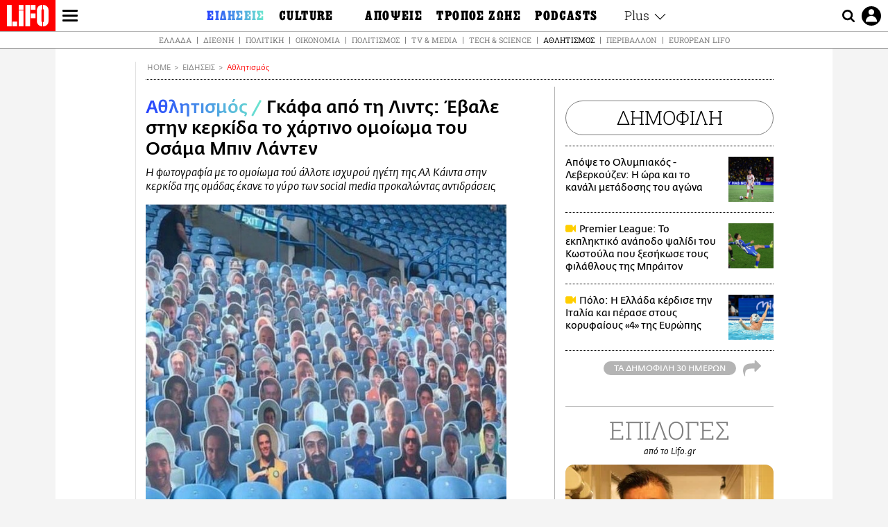

--- FILE ---
content_type: text/html; charset=UTF-8
request_url: https://www.lifo.gr/now/sport/gkafa-apo-ti-lints-ebale-stin-kerkida-hartino-omoioma-toy-osama-mpin-lanten
body_size: 27107
content:
<!DOCTYPE html><html lang="el" dir="ltr" prefix="og: https://ogp.me/ns#"><head><meta charset="utf-8" /><meta name="Generator" content="Drupal 9 (https://www.drupal.org)" /><meta name="MobileOptimized" content="width" /><meta name="HandheldFriendly" content="true" /><meta name="viewport" content="width=device-width, initial-scale=1, shrink-to-fit=no" /><link rel="canonical" href="https://www.lifo.gr/now/sport/gkafa-apo-ti-lints-ebale-stin-kerkida-hartino-omoioma-toy-osama-mpin-lanten" /><link rel="shortlink" href="https://www.lifo.gr/node/1035320" /><meta name="referrer" content="origin" /><meta name="rights" content="©2026 LiFO. All rights reserved." /><meta name="description" content="Σε γκάφα ολκής υπέπεσε η Λιντς, η οποία -ακολουθώντας τη μόδα των καιρών να δημιουργήσει εικονική κερκίδα με χάρτινα ομοιώματα λόγω κορωνοϊού- τοποθέτησε μεταξύ" /><meta name="abstract" content="Σε γκάφα ολκής υπέπεσε η Λιντς, η οποία -ακολουθώντας τη μόδα των καιρών να δημιουργήσει εικονική κερκίδα με χάρτινα ομοιώματα λόγω κορωνοϊού- τοποθέτησε μεταξύ" /><meta name="keywords" content="Αθλητισμός,Ειδήσεις,Πανδημία κορωνοϊού,ΟΣΑΜΑ ΜΠΙΝ ΛΑΝΤΕΝ,Λιντς" /><meta property="fb:admins" content="100001488586306" /><meta property="fb:app_id" content="655762191870497" /><link rel="shortcut icon" href="https://www.lifo.gr/favicon.ico" /><link rel="mask-icon" href="https://www.lifo.gr/images/logo.svg" /><link rel="icon" sizes="16x16" href="https://www.lifo.gr/favicon-16x16.png" /><link rel="icon" sizes="32x32" href="https://www.lifo.gr/favicon-32x32.png" /><link rel="icon" sizes="96x96" href="https://www.lifo.gr/favicon-96x96.png" /><link rel="icon" sizes="192x192" href="https://www.lifo.gr/android-icon-192x192.png" /><link rel="apple-touch-icon" href="https://www.lifo.gr/apple-icon-60x60.png" /><link rel="apple-touch-icon" sizes="72x72" href="https://www.lifo.gr/apple-icon-72x72.png" /><link rel="apple-touch-icon" sizes="76x76" href="https://www.lifo.gr/apple-icon-76x76.png" /><link rel="apple-touch-icon" sizes="114x114" href="https://www.lifo.gr/apple-icon-114x114.png" /><link rel="apple-touch-icon" sizes="120x120" href="https://www.lifo.gr/apple-icon-120x120.png" /><link rel="apple-touch-icon" sizes="144x144" href="https://www.lifo.gr/apple-icon-144x144.png" /><link rel="apple-touch-icon" sizes="152x152" href="https://www.lifo.gr/apple-icon-152x152.png" /><link rel="apple-touch-icon" sizes="180x180" href="https://www.lifo.gr/apple-icon-180x180.png" /><link rel="apple-touch-icon-precomposed" href="https://www.lifo.gr/apple-icon-57x57.png" /><meta property="og:site_name" content="LiFO.gr" /><meta property="og:type" content="article" /><meta property="og:url" content="https://www.lifo.gr/now/sport/gkafa-apo-ti-lints-ebale-stin-kerkida-hartino-omoioma-toy-osama-mpin-lanten" /><meta property="og:title" content="Γκάφα από τη Λιντς: Έβαλε στην κερκίδα το χάρτινο ομοίωμα του Οσάμα Μπιν Λάντεν | LiFO" /><meta property="og:description" content="Η φωτογραφία με το ομοίωμα τού άλλοτε ισχυρού ηγέτη της Αλ Κάιντα στην κερκίδα της ομάδας έκανε το γύρο των social media προκαλώντας αντιδράσεις" /><meta property="og:image" content="https://www.lifo.gr/sites/default/files/styles/facebook_with_logo/public/articles/2021-03-24/osama.jpg?itok=vvnZUP9N" /><meta property="og:image:width" content="1200" /><meta property="og:image:height" content="630" /><meta property="og:updated_time" content="2020-06-25T18:07:00+0300" /><meta property="og:image:alt" content="Γκάφα από τη Λιντς: Έβαλε στην κερκίδα το χάρτινο ομοίωμα του Οσάμα Μπιν Λάντεν" /><meta property="article:tag" content="Πανδημία κορωνοϊού" /><meta property="article:tag" content="ΟΣΑΜΑ ΜΠΙΝ ΛΑΝΤΕΝ" /><meta property="article:tag" content="Λιντς" /><meta property="article:published_time" content="2020-06-25T18:07:00+0300" /><meta property="article:modified_time" content="2020-06-25T18:07:00+0300" /><meta name="twitter:card" content="summary_large_image" /><meta name="twitter:description" content="Η φωτογραφία με το ομοίωμα τού άλλοτε ισχυρού ηγέτη της Αλ Κάιντα στην κερκίδα της ομάδας έκανε το γύρο των social media προκαλώντας αντιδράσεις" /><meta name="twitter:site" content="@lifomag" /><meta name="twitter:title" content="Γκάφα από τη Λιντς: Έβαλε στην κερκίδα το χάρτινο ομοίωμα του Οσάμα Μπιν Λάντεν | LiFO" /><meta name="twitter:url" content="https://www.lifo.gr/now/sport/gkafa-apo-ti-lints-ebale-stin-kerkida-hartino-omoioma-toy-osama-mpin-lanten" /><meta name="twitter:image:alt" content="Γκάφα από τη Λιντς: Έβαλε στην κερκίδα το χάρτινο ομοίωμα του Οσάμα Μπιν Λάντεν" /><meta name="twitter:image:height" content="630" /><meta name="twitter:image:width" content="1200" /><meta name="twitter:image" content="https://www.lifo.gr/sites/default/files/styles/facebook_with_logo/public/articles/2021-03-24/osama.jpg?itok=vvnZUP9N" /><script type="application/ld+json">{
"@context": "https://schema.org",
"@graph": [
{
"@type": "NewsArticle",
"headline": "Γκάφα από τη Λιντς: Έβαλε στην κερκίδα το χάρτινο ομοίωμα του Οσάμα Μπιν Λάντεν",
"name": "Γκάφα από τη Λιντς: Έβαλε στην κερκίδα το χάρτινο ομοίωμα του Οσάμα Μπιν Λάντεν",
"about": [
"Πανδημία κορωνοϊού",
"ΟΣΑΜΑ ΜΠΙΝ ΛΑΝΤΕΝ",
"Λιντς"
],
"description": "Η φωτογραφία με το ομοίωμα τού άλλοτε ισχυρού ηγέτη της Αλ Κάιντα στην κερκίδα της ομάδας έκανε το γύρο των social media προκαλώντας αντιδράσεις",
"image": {
"@type": "ImageObject",
"representativeOfPage": "True",
"url": "https://www.lifo.gr/sites/default/files/styles/facebook_with_logo/public/articles/2021-03-24/osama.jpg?itok=vvnZUP9N",
"width": "1200",
"height": "630"
},
"datePublished": "2020-06-25T18:07:00+0300",
"dateModified": "2020-06-25T18:07:00+0300",
"author": {
"@type": "Person",
"name": "LiFO Team"
},
"publisher": {
"@type": "NewsMediaOrganization",
"@id": "https://www.lifo.gr/",
"name": "LiFO.gr",
"url": "https://www.lifo.gr/",
"sameAs": [
"https://www.facebook.com/lifo.mag",
"https://www.instagram.com/lifomag/",
"https://www.instagram.com/lifomag/"
],
"logo": {
"@type": "ImageObject",
"url": "https://www.lifo.gr/images/lifo-logo-amp2.png",
"width": "120",
"height": "60"
}
},
"articleBody": "Σε γκάφα ολκής υπέπεσε η Λιντς, η οποία -ακολουθώντας τη μόδα των καιρών να δημιουργήσει εικονική κερκίδα με χάρτινα ομοιώματα λόγω κορωνοϊού- τοποθέτησε μεταξύ των «φιλάθλων» και τον Οσάμα Μπιν Λάντεν. Μια φωτογραφία με τον άλλοτε ισχυρό ηγέτη της Αλ Κάιντα έκανε το γύρο του Twitter, εξαναγκάζοντας τη βρετανική ομάδα σε απολογία. Bin laden ffs pic.twitter.com/WgS5Us0Rtn— Ash (@ashlaurenn_) June 24, 2020«Η Leeds United θα διασφαλίσει πως δεν θα υπάρξουν άλλες προσβλητικές εικόνες» ανέφερε στο BBC εκπρόσωπος του κλαμπ, ενώ το χάρτινο ομοίωμα του ανθρώπου που πιστεύεται πως έδωσε εντολή για τις τρομοκρατικές επιθέσεις της 11ης Σεπτεμβρίου 2001 σε Νέα Υόρκη και Ουάσινγκτον, ασφαλώς απομακρύνθηκε. Με τους φιλάθλους να απαγορεύεται να παρίστανται στα στάδια, στο πλαίσιο των μέτρων κατά της περαιτέρω διασποράς του κορωνοϊού, πολλές βρετανικές -και μη- ομάδες δίνουν τη δυνατότητα στους οπαδούς τους να στέλνουν φωτογραφίες τους, τις οποίες εκτυπώνουν και τοποθετούν στις άδειες κερκίδες. Σύμφωνα με τη Λιντς, ένα «πλήθος» 15.000 φιλάθλων είναι διαθέσιμο για τα υπόλοιπα πέντε εντός έδρας ματς - με το κάθε χάρτινο ομοίωμα να κοστίζει 25 λίρες. Με πληροφορίες από BBC/ESPN",
"keywords": [
"Αθλητισμός",
"Ειδήσεις",
"Πανδημία κορωνοϊού",
"ΟΣΑΜΑ ΜΠΙΝ ΛΑΝΤΕΝ",
"Λιντς"
],
"articleSection": [
"Αθλητισμός",
"Ειδήσεις"
],
"mainEntityOfPage": "https://www.lifo.gr/now/sport/gkafa-apo-ti-lints-ebale-stin-kerkida-hartino-omoioma-toy-osama-mpin-lanten"
},
{
"@type": "Organization",
"additionalType": "NewsMediaOrganization",
"@id": "https://www.lifo.gr",
"description": "Εβδομαδιαίο free press που διανέμεται σε επιλεγμένα σημεία σε Αθήνα και Θεσσαλονίκη. Δημιούργημα του δημοσιογράφου Στάθη Τσαγκαρουσιάνου, κυκλοφορεί από τον Δεκέμβριο του 2005.",
"name": "LiFO",
"sameAs": [
"https://www.facebook.com/lifo.mag",
"https://twitter.com/lifomag",
"https://instagram.com/lifomag"
],
"url": "https://www.lifo.gr",
"telephone": "210 3254290",
"image": {
"@type": "ImageObject",
"url": "https://www.lifo.gr/images/lifo-logo-amp2.png",
"width": "120",
"height": "60"
},
"logo": {
"@type": "ImageObject",
"url": "https://www.lifo.gr/images/lifo-logo-amp2.png",
"width": "120",
"height": "60"
},
"address": {
"@type": "PostalAddress",
"streetAddress": "Βουλής 22",
"addressLocality": "Σύνταγμα",
"postalCode": "10563",
"addressCountry": "Ελλάδα"
}
},
{
"@type": "WebPage",
"breadcrumb": {
"@type": "BreadcrumbList",
"itemListElement": [
{
"@type": "ListItem",
"position": 1,
"name": "Home",
"item": "https://www.lifo.gr/"
},
{
"@type": "ListItem",
"position": 2,
"name": "Ειδήσεις",
"item": "https://www.lifo.gr/now"
},
{
"@type": "ListItem",
"position": 3,
"name": "Αθλητισμός",
"item": "https://www.lifo.gr/now/sport"
},
{
"@type": "ListItem",
"position": 4,
"name": "Γκάφα από τη Λιντς: Έβαλε στην κερκίδα το χάρτινο ομοίωμα του Οσάμα Μπιν Λάντεν",
"item": "https://www.lifo.gr/now/sport/gkafa-apo-ti-lints-ebale-stin-kerkida-hartino-omoioma-toy-osama-mpin-lanten"
}
]
},
"isAccessibleForFree": "True"
},
{
"@type": "WebSite",
"@id": "https://www.lifo.gr/",
"name": "LiFO",
"url": "https://www.lifo.gr/",
"publisher": {
"@type": "Organization",
"name": "LiFO",
"url": "https://www.lifo.gr/",
"logo": {
"@type": "ImageObject",
"url": "https://www.lifo.gr/images/logo.png",
"width": "120",
"height": "60"
}
}
}
]
}</script><meta http-equiv="x-ua-compatible" content="ie=edge" /><link rel="amphtml" href="https://www.lifo.gr/now/sport/gkafa-apo-ti-lints-ebale-stin-kerkida-hartino-omoioma-toy-osama-mpin-lanten?amp" /><title>Γκάφα από τη Λιντς: Έβαλε στην κερκίδα το χάρτινο ομοίωμα του Οσάμα Μπιν Λάντεν | LiFO</title><link rel="dns-prefetch" href="//www.googletagservices.com/"><link rel="dns-prefetch" href="//partner.googleadservices.com/"><link rel="dns-prefetch" href="//cdn.orangeclickmedia.com/"><link rel="dns-prefetch" href="https://securepubads.g.doubleclick.net/"><link rel="dns-prefetch" href="//ajax.googleapis.com"><link rel="dns-prefetch" href="//stats.g.doubleclick.net/"><link rel="dns-prefetch" href="//bs.serving-sys.com/"><link rel="dns-prefetch" href="//tpc.googlesyndication.com/"><link rel="dns-prefetch" href="//obj.adman.gr/"><link rel="preload" as="font" href="/themes/custom/bootstrap_sass/xassets/fonts/FedraSansGreek-BookTF.woff2" type="font/woff2" crossorigin="anonymous"><link rel="preload" as="font" href="/themes/custom/bootstrap_sass/xassets/fonts/FedraSansGreek-BookItalic.woff2" type="font/woff2" crossorigin="anonymous"><link rel="preload" as="font" href="/themes/custom/bootstrap_sass/xassets/fonts/FedraSansGreek-NormalTF.woff2" type="font/woff2" crossorigin="anonymous"><link rel="preload" as="font" href="/themes/custom/bootstrap_sass/xassets/fonts/FedraSansGreek-MediumTF.woff2" type="font/woff2" crossorigin="anonymous"><link rel="preload" as="font" href="/themes/custom/bootstrap_sass/xassets/fonts/HGF-Thin.woff2" type="font/woff2" crossorigin="anonymous"><link rel="preload" as="font" href="/themes/custom/bootstrap_sass/xassets/fonts/HGF-Book.woff2" type="font/woff2" crossorigin="anonymous"><link rel="preload" as="font" href="/themes/custom/bootstrap_sass/xassets/fonts/HGF-BoldOblique.woff2" type="font/woff2" crossorigin="anonymous"><link rel="preload" as="font" href="/themes/custom/bootstrap_sass/xassets/fonts/HGF-Medium.woff2" type="font/woff2" crossorigin="anonymous"><link rel="preload" as="font" href="/themes/custom/bootstrap_sass/xassets/fonts/LifoEgyptianWeb.woff2" type="font/woff2" crossorigin="anonymous"><link rel="preload" as="font" href="/themes/custom/bootstrap_sass/xassets/fonts/RobotoSlab-Light.woff2" type="font/woff2" crossorigin="anonymous"><link rel="preload" as="font" href="/themes/custom/bootstrap_sass/xassets/fonts/RobotoSlab-Regular.woff2" type="font/woff2" crossorigin="anonymous"><script type="text/javascript">
window._xadsLoaded = false;
loadScript('//cdn.orangeclickmedia.com/tech/v3.lifo.gr/ocm.js');
loadScript('//securepubads.g.doubleclick.net/tag/js/gpt.js');
loadScript('//pagead2.googlesyndication.com/pagead/js/adsbygoogle.js');
loadScript('/themes/custom/bootstrap_sass/xassets/js/xads-articles.js?v=1.1.0');
function loadAds() {
if (!window._xadsLoaded) {
loadScript('/themes/custom/bootstrap_sass/js/adblock.detect.js?v=1.0.0');
loadScript('https://apps-cdn.relevant-digital.com/static/tags/1137447286956292940.js');
loadAdman();
loadOneSignal();
window._xadsLoaded = true;
}
}
function loadScript(src) {
var script = document.createElement('script');
script.src = src;
document.head.appendChild(script);
}
function loadAdman() {
var script = document.createElement('script');
script.src = 'https://static.adman.gr/adman.js';
document.head.appendChild(script);
window.AdmanQueue=window.AdmanQueue||[];
AdmanQueue.push(function(){
Adman.adunit({id:475,h:'https://x.grxchange.gr',inline:true})
});
}
function loadOneSignal() {
loadScript('//cdn.onesignal.com/sdks/OneSignalSDK.js');
setTimeout(function() {
var OneSignal = window.OneSignal || [];
OneSignal.push(function() {
OneSignal.init({
appId: "5c2de52e-202f-46d2-854a-c93489c04d14",
safari_web_id: "web.onesignal.auto.3db514d6-c75f-4a27-ad99-adae19a9a814",
subdomainName: "lifo",
promptOptions: {
actionMessage: "Θέλετε να λαμβάνετε πρώτοι ενημερώσεις για ό,τι συμβαίνει από το lifo.gr;",
acceptButtonText: "ΝΑΙ",
cancelButtonText: "Όχι",
},
});
OneSignal.showSlidedownPrompt();
});
}, 2000);
}
window.addEventListener('load', function () {
var botPattern = "(googlebot\/|bot|Googlebot-Mobile|Googlebot-Image|Google favicon|Mediapartners-Google|Chrome-Lighthouse|bingbot)";
var re = new RegExp(botPattern, 'i');
var userAgent = navigator.userAgent;
if (!re.test(userAgent)) {
var host = 'lifo.gr';
var element = document.createElement('script');
var firstScript = document.getElementsByTagName('script')[0];
var url = 'https://cmp.inmobi.com'
.concat('/choice/', 'sp3rHHuKshJjA', '/', host, '/choice.js?tag_version=V3');
var uspTries = 0;
var uspTriesLimit = 3;
element.async = true;
element.type = 'text/javascript';
element.src = url;
firstScript.parentNode.insertBefore(element, firstScript);
function makeStub() {
var TCF_LOCATOR_NAME = '__tcfapiLocator';
var queue = [];
var win = window;
var cmpFrame;
function addFrame() {
var doc = win.document;
var otherCMP = !!(win.frames[TCF_LOCATOR_NAME]);
if (!otherCMP) {
if (doc.body) {
var iframe = doc.createElement('iframe');
iframe.style.cssText = 'display:none';
iframe.name = TCF_LOCATOR_NAME;
doc.body.appendChild(iframe);
} else {
setTimeout(addFrame, 5);
}
}
return !otherCMP;
}
function tcfAPIHandler() {
var gdprApplies;
var args = arguments;
if (!args.length) {
return queue;
} else if (args[0] === 'setGdprApplies') {
if (
args.length > 3 &&
args[2] === 2 &&
typeof args[3] === 'boolean'
) {
gdprApplies = args[3];
if (typeof args[2] === 'function') {
args[2]('set', true);
}
}
} else if (args[0] === 'ping') {
var retr = {
gdprApplies: gdprApplies,
cmpLoaded: false,
cmpStatus: 'stub'
};
if (typeof args[2] === 'function') {
args[2](retr);
}
} else {
if(args[0] === 'init' && typeof args[3] === 'object') {
args[3] = Object.assign(args[3], { tag_version: 'V3' });
}
queue.push(args);
}
}
function postMessageEventHandler(event) {
var msgIsString = typeof event.data === 'string';
var json = {};
try {
if (msgIsString) {
json = JSON.parse(event.data);
} else {
json = event.data;
}
} catch (ignore) {}
var payload = json.__tcfapiCall;
if (payload) {
window.__tcfapi(
payload.command,
payload.version,
function(retValue, success) {
var returnMsg = {
__tcfapiReturn: {
returnValue: retValue,
success: success,
callId: payload.callId
}
};
if (msgIsString) {
returnMsg = JSON.stringify(returnMsg);
}
if (event && event.source && event.source.postMessage) {
event.source.postMessage(returnMsg, '*');
}
},
payload.parameter
);
}
}
while (win) {
try {
if (win.frames[TCF_LOCATOR_NAME]) {
cmpFrame = win;
break;
}
} catch (ignore) {}
if (win === window.top) {
break;
}
win = win.parent;
}
if (!cmpFrame) {
addFrame();
win.__tcfapi = tcfAPIHandler;
win.addEventListener('message', postMessageEventHandler, false);
}
};
makeStub();
function makeGppStub() {
const CMP_ID = 10;
const SUPPORTED_APIS = [
'2:tcfeuv2',
'6:uspv1',
'7:usnatv1',
'8:usca',
'9:usvav1',
'10:uscov1',
'11:usutv1',
'12:usctv1'
];
window.__gpp_addFrame = function (n) {
if (!window.frames[n]) {
if (document.body) {
var i = document.createElement("iframe");
i.style.cssText = "display:none";
i.name = n;
document.body.appendChild(i);
} else {
window.setTimeout(window.__gpp_addFrame, 10, n);
}
}
};
window.__gpp_stub = function () {
var b = arguments;
__gpp.queue = __gpp.queue || [];
__gpp.events = __gpp.events || [];
if (!b.length || (b.length == 1 && b[0] == "queue")) {
return __gpp.queue;
}
if (b.length == 1 && b[0] == "events") {
return __gpp.events;
}
var cmd = b[0];
var clb = b.length > 1 ? b[1] : null;
var par = b.length > 2 ? b[2] : null;
if (cmd === "ping") {
clb(
{
gppVersion: "1.1", // must be “Version.Subversion”, current: “1.1”
cmpStatus: "stub", // possible values: stub, loading, loaded, error
cmpDisplayStatus: "hidden", // possible values: hidden, visible, disabled
signalStatus: "not ready", // possible values: not ready, ready
supportedAPIs: SUPPORTED_APIS, // list of supported APIs
cmpId: CMP_ID, // IAB assigned CMP ID, may be 0 during stub/loading
sectionList: [],
applicableSections: [-1],
gppString: "",
parsedSections: {},
},
true
);
} else if (cmd === "addEventListener") {
if (!("lastId" in __gpp)) {
__gpp.lastId = 0;
}
__gpp.lastId++;
var lnr = __gpp.lastId;
__gpp.events.push({
id: lnr,
callback: clb,
parameter: par,
});
clb(
{
eventName: "listenerRegistered",
listenerId: lnr, // Registered ID of the listener
data: true, // positive signal
pingData: {
gppVersion: "1.1", // must be “Version.Subversion”, current: “1.1”
cmpStatus: "stub", // possible values: stub, loading, loaded, error
cmpDisplayStatus: "hidden", // possible values: hidden, visible, disabled
signalStatus: "not ready", // possible values: not ready, ready
supportedAPIs: SUPPORTED_APIS, // list of supported APIs
cmpId: CMP_ID, // list of supported APIs
sectionList: [],
applicableSections: [-1],
gppString: "",
parsedSections: {},
},
},
true
);
} else if (cmd === "removeEventListener") {
var success = false;
for (var i = 0; i < __gpp.events.length; i++) {
if (__gpp.events[i].id == par) {
__gpp.events.splice(i, 1);
success = true;
break;
}
}
clb(
{
eventName: "listenerRemoved",
listenerId: par, // Registered ID of the listener
data: success, // status info
pingData: {
gppVersion: "1.1", // must be “Version.Subversion”, current: “1.1”
cmpStatus: "stub", // possible values: stub, loading, loaded, error
cmpDisplayStatus: "hidden", // possible values: hidden, visible, disabled
signalStatus: "not ready", // possible values: not ready, ready
supportedAPIs: SUPPORTED_APIS, // list of supported APIs
cmpId: CMP_ID, // CMP ID
sectionList: [],
applicableSections: [-1],
gppString: "",
parsedSections: {},
},
},
true
);
} else if (cmd === "hasSection") {
clb(false, true);
} else if (cmd === "getSection" || cmd === "getField") {
clb(null, true);
}
//queue all other commands
else {
__gpp.queue.push([].slice.apply(b));
}
};
window.__gpp_msghandler = function (event) {
var msgIsString = typeof event.data === "string";
try {
var json = msgIsString ? JSON.parse(event.data) : event.data;
} catch (e) {
var json = null;
}
if (typeof json === "object" && json !== null && "__gppCall" in json) {
var i = json.__gppCall;
window.__gpp(
i.command,
function (retValue, success) {
var returnMsg = {
__gppReturn: {
returnValue: retValue,
success: success,
callId: i.callId,
},
};
event.source.postMessage(msgIsString ? JSON.stringify(returnMsg) : returnMsg, "*");
},
"parameter" in i ? i.parameter : null,
"version" in i ? i.version : "1.1"
);
}
};
if (!("__gpp" in window) || typeof window.__gpp !== "function") {
window.__gpp = window.__gpp_stub;
window.addEventListener("message", window.__gpp_msghandler, false);
window.__gpp_addFrame("__gppLocator");
}
};
makeGppStub();
var uspStubFunction = function() {
var arg = arguments;
if (typeof window.__uspapi !== uspStubFunction) {
setTimeout(function() {
if (typeof window.__uspapi !== 'undefined') {
window.__uspapi.apply(window.__uspapi, arg);
}
}, 500);
}
};
var checkIfUspIsReady = function() {
uspTries++;
if (window.__uspapi === uspStubFunction && uspTries < uspTriesLimit) {
console.warn('USP is not accessible');
} else {
clearInterval(uspInterval);
}
};
if (typeof window.__uspapi === 'undefined') {
window.__uspapi = uspStubFunction;
var uspInterval = setInterval(checkIfUspIsReady, 6000);
}
__tcfapi('addEventListener', 2, function(tcData, success) {
if (success && (tcData.eventStatus === 'tcloaded' || tcData.eventStatus === 'useractioncomplete')) {
if (!tcData.gdprApplies) {
loadAds();
} else {
var hasPurposeOneConsent = tcData.purpose.consents['1'];
var hasGoogleConsent = false;
window.requestNonPersonalizedAds = 1;
if (hasPurposeOneConsent) {
if (tcData.vendor.consents['755'] && tcData.vendor.legitimateInterests['755']) {
if ((tcData.purpose.consents['2'] || tcData.purpose.legitimateInterests['2']) && (tcData.purpose.consents['7'] || tcData.purpose.legitimateInterests['7']) && (tcData.purpose.consents['9'] || tcData.purpose.legitimateInterests['9']) && (tcData.purpose.consents['10'] || tcData.purpose.legitimateInterests['10'])) {
hasGoogleConsent = true;
if ((tcData.purpose.consents['3'] || tcData.purpose.legitimateInterests['3']) && (tcData.purpose.consents['4'] || tcData.purpose.legitimateInterests['4'])) {
window.requestNonPersonalizedAds = 0;
}
}
}
if (hasGoogleConsent) {
loadAds();
}
}
}
}
});
}
});
</script><script>(function(w,d,s,l,i){w[l]=w[l]||[];w[l].push({'gtm.start':
new Date().getTime(),event:'gtm.js'});var f=d.getElementsByTagName(s)[0],
j=d.createElement(s),dl=l!='dataLayer'?'&l='+l:'';j.defer=true;j.src=
'https://www.googletagmanager.com/gtm.js?id='+i+dl;f.parentNode.insertBefore(j,f);
})(window,document,'script','dataLayer','GTM-TQM6NLQ');</script><!-- START CSS PLACEHOLDER --><link rel="stylesheet" media="all" href="/sites/default/files/css/css_EMO8Rc1479YwTWHeZEKgofbkiazF4o8lHF8vi0L5rRU.css" /><link rel="stylesheet" media="all" href="/sites/default/files/css/css_sNUGB-AaJCDQEAYEq8jikNlLLvEDSYypXlM-dnex0Pc.css" /> <!-- END CSS PLACEHOLDER --><script>
//set if cookiebot exists on the page
window.cookiebotActive = true;
console.log("%cLiFO", "font-size: 31px; font-family: impact, arial, helvetica, sans-serif; font-weight: bold; color: #ff0000;");
</script><script>
function lazyLoadScript(src) {
return new Promise(function (resolve, reject) {
var script = document.createElement("script");
script.onload = function () {
resolve();
};
script.onerror = function () {
reject();
};
script.defer = true;
script.src = src;
document.body.appendChild(script);
});
}
var googletag = googletag || {};
googletag.cmd = googletag.cmd || [];
var layout = 'details_default';
var isBlogTemplate = false;
var isDetails = true;
var adsSection = 'news';
var adsCategory = 'athlitismos';
var adsSubCategory = '';
var adsItemId = '1035320';
var adsTopicId = '';
var adsTags = ['Πανδημία κορωνοϊού','ΟΣΑΜΑ ΜΠΙΝ ΛΑΝΤΕΝ','Λιντς'];
var adsPage = '0';
var adsLayout = 'details_default';
var adsSafety = '0';
var adsDWord = '0';
var adsFeaturedVideo = '0';
var adsType = 'Details';
const currentLink = 'https://www.lifo.gr/now/sport/gkafa-apo-ti-lints-ebale-stin-kerkida-hartino-omoioma-toy-osama-mpin-lanten';
window.addEventListener('load', function () {
function setBehaviors() {
if ( typeof Drupal !== 'undefined'  &&
typeof Drupal.behaviors.bootstrap_barrio_subtheme !== 'undefined'  &&
!Drupal.behaviors.bootstrap_barrio_subtheme.hasOwnProperty("attach") &&
typeof initializeAllDrupal !== "undefined" &&
initializeAllDrupal instanceof Function
) {
initializeAllDrupal($, Drupal);
} else {
document.addEventListener("DOMContentLoaded", setBehaviors);
}
if ( typeof Drupal !== 'undefined') {
Drupal.behaviors.bootstrap_barrio_subtheme.attach();
}
}
setBehaviors();
},
{passive: true}
);
</script><!-- P&G code --><script type="text/javascript">
window.addEventListener('load', function () {
var botPattern = "(googlebot\/|bot|Googlebot-Mobile|Googlebot-Image|Google favicon|Mediapartners-Google|Chrome-Lighthouse|bingbot)";
var re = new RegExp(botPattern, 'i');
var userAgent = navigator.userAgent;
if (!re.test(userAgent)) {
__tcfapi("addEventListener", 2, (function (e, t) {
if (t && ("useractioncomplete" === e.eventStatus || "tcloaded" === e.eventStatus)) {
if (!e.purpose.consents[1]) return;
loadScript('https://pghub.io/js/pandg-sdk.js');
var n = e.gdprApplies ? 1 : 0;
var metadata = {
gdpr: n,
gdpr_consent: e.tcString,
ccpa: null,
bp_id: "dyodeka",
};
var config = {
name: "P&G",
pixelUrl: "https://pandg.tapad.com/tag"
};
setTimeout(function () {
var tagger = Tapad.init(metadata, config);
var data = {
category: adsCategory,
};
tagger.sync(data);
}, 2 * 1000);
}
}));
}
});
</script><!-- START JS PLACEHOLDER --> <!-- END JS PLACEHOLDER --><script>
window.googletag = window.googletag || {};
window.googletag.cmd = window.googletag.cmd || [];
googletag.cmd.push(function() {
googletag.pubads().setTargeting("Section", adsSection);
googletag.pubads().setTargeting("Category", adsCategory);
googletag.pubads().setTargeting("Sub_category", adsSubCategory);
googletag.pubads().setTargeting("Item_Id", adsItemId);
googletag.pubads().setTargeting("Topics_Id", adsTopicId);
googletag.pubads().setTargeting("Tags", adsTags);
googletag.pubads().setTargeting("Page", adsPage);
googletag.pubads().setTargeting("Layout", adsLayout);
googletag.pubads().setTargeting("Skin", window.skinSize);
googletag.pubads().setTargeting("Ad_safety", adsSafety);
googletag.pubads().setTargeting("Has_Featured_Video", adsFeaturedVideo);
googletag.pubads().setTargeting("Type", adsType);
googletag.pubads().disableInitialLoad();
googletag.pubads().enableSingleRequest();
googletag.pubads().collapseEmptyDivs();
googletag.enableServices();
});
</script><style>
.adv {
text-align: center;
line-height: 0;
margin: 20px auto;
}
.adv--full {
margin: 20px 0;
}
.adv--sticky > div {
height: 600px;
}
.adv--sticky > div iframe{
position: -webkit-sticky;
position: sticky;
top: 41px;
}
.adv--labeled  > div {
position: relative;
margin-top: 30px;
}
.adv--labeled  > div:before {
content: 'ΔΙΑΦΗΜΙΣΗ';
position: absolute;
top: -20px;
left: 0;
font-size: 11px;
line-height: 14px;
width: 100%;
text-align: center;
color:#7d7d7d;
}
.adv--labeled.adv--full {
margin-top: 40px;
}
@media only screen and (max-width: 1024px) {
.adv--sticky > div iframe{
top: 0px;
}
}@media only screen and (max-width: 768px) {
.adv--desk {
display: none;
}
}@media only screen and (min-width: 769px) {
.adv--mob {
display: none;
}
}
</style></head><body class="layout-no-sidebars has-featured-top page-node-1035320 active-menu-trail-blue-grad wrap-bg inner-page withmenu path-node node--type-article"><script type="text/javascript" data-cookieconsent="ignore">
/*GOOGLE ANALYTICS*/
(function(i,s,o,g,r,a,m){i['GoogleAnalyticsObject']=r;i[r]=i[r]||function(){
(i[r].q=i[r].q||[]).push(arguments)},i[r].l=1*new Date();a=s.createElement(o),
m=s.getElementsByTagName(o)[0];a.async=1;a.src=g;m.parentNode.insertBefore(a,m)
})(window,document,'script','https://www.google-analytics.com/analytics.js','ga');
ga('create', 'UA-9549611-1', {
cookieDomain: 'lifo.gr',
legacyCookieDomain: 'lifo.gr'
});
ga('set', 'anonymizeIp', true);
ga('send', 'pageview');
</script><a href="#main-content" class="visually-hidden focusable skip-link whiteText "> Παράκαμψη προς το κυρίως περιεχόμενο </a><div class="dialog-off-canvas-main-canvas" data-off-canvas-main-canvas> <!-- Template START : themes/custom/bootstrap_sass/templates/layout/page.html.twig //--><div class="page"> <header class="header "> <section class="header__main"><div class="header__left"> <a href="/" class="header__logo"> <figure> <img src="/themes/custom/bootstrap_sass/xassets/images/logo.svg" alt="LiFO" width="268" height="138"> </figure> </a> <span class="header__burger js-trigger-menu"><span></span></span></div> <nav class="header__menu"> <!-- Template START : themes/custom/bootstrap_sass/templates/navigation/menu--main-side-menu--article.html.twig //--><ul class="header__menu-secondary"><li> <a href="https://www.lifoshop.gr/" target="_blank">LIFO SHOP</a></li><li> <a href="/newsletter/subscribe" title="Εγγραφή στο newsletter της LiFO" data-drupal-link-system-path="node/990352">NEWSLETTER</a></li><li> <a href="https://mikropragmata.lifo.gr/" target="_blank">ΜΙΚΡΟΠΡΑΓΜΑΤΑ</a></li><li> <a href="/thegoodlifo" data-drupal-link-system-path="taxonomy/term/21850">THE GOOD LIFO</a></li><li> <a href="/lifoland" data-drupal-link-system-path="taxonomy/term/21865">LIFOLAND</a></li><li> <a href="/guide" data-drupal-link-system-path="taxonomy/term/21864">CITY GUIDE</a></li><li> <a href="https://ampa.lifo.gr/" target="_blank">ΑΜΠΑ</a></li><li> <a href="/issues/view/881"> <span>PRINT</span> <figure><div class="field field--name-field-main-image field--type-image field--label-hidden field__item"> <img class=" img-fluid image-style-main-small" src="/sites/default/files/styles/main_small/public/issues/2026/881COVER.jpg?itok=lDtUCjYs" width="200" height="256" alt="ΤΕΥΧΟΣ 881 LIFO" loading="lazy" /></div> </figure> </a></li></ul><ul class="header__menu-main"><li class="expanded"> <a class="is-active blue-gradient" href="/now"> <span>ΕΙΔΗΣΕΙΣ</span> </a><ul><li> <a href="/now">ΚΕΝΤΡΙΚΗ</a></li><li> <a href="/now/greece" data-drupal-link-system-path="taxonomy/term/21807">Ελλάδα</a></li><li> <a href="/now/world" data-drupal-link-system-path="taxonomy/term/21808">Διεθνή</a></li><li> <a href="/now/politics" data-drupal-link-system-path="taxonomy/term/21809">Πολιτική</a></li><li> <a href="/now/economy" data-drupal-link-system-path="taxonomy/term/21810">Οικονομία</a></li><li> <a href="/now/entertainment" data-drupal-link-system-path="taxonomy/term/21815">Πολιτισμός</a></li><li> <a href="/now/sport" data-drupal-link-system-path="taxonomy/term/21813">Αθλητισμός</a></li><li> <a href="/now/perivallon" data-drupal-link-system-path="taxonomy/term/21816">Περιβάλλον</a></li><li> <a href="/now/media" data-drupal-link-system-path="taxonomy/term/21812">TV &amp; Media</a></li><li> <a href="/now/tech-science" data-drupal-link-system-path="taxonomy/term/21811">Tech &amp; Science</a></li><li> <a href="/european-lifo" class="euro-gen" data-drupal-link-system-path="taxonomy/term/30491">European Lifo</a></li></ul></li><li class="expanded"> <a class=" orange-gradient" href="/culture"> <span>CULTURE</span> </a><ul><li> <a href="/culture">ΚΕΝΤΡΙΚΗ</a></li><li> <a href="/culture/cinema" data-drupal-link-system-path="taxonomy/term/21822">Οθόνες</a></li><li> <a href="/culture/music" data-drupal-link-system-path="taxonomy/term/21823">Μουσική</a></li><li> <a href="/culture/theatro" data-drupal-link-system-path="taxonomy/term/21824">Θέατρο</a></li><li> <a href="/culture/eikastika" data-drupal-link-system-path="taxonomy/term/21825">Εικαστικά</a></li><li> <a href="/culture/vivlio" data-drupal-link-system-path="taxonomy/term/21826">Βιβλίο</a></li><li> <a href="/culture/arxaiologia" data-drupal-link-system-path="taxonomy/term/21827">Αρχαιολογία &amp; Ιστορία</a></li><li> <a href="/culture/design" data-drupal-link-system-path="taxonomy/term/21837">Design</a></li><li> <a href="/culture/photography" data-drupal-link-system-path="taxonomy/term/22545">Φωτογραφία</a></li></ul></li><li class="expanded"> <a class=" purple-gradient" href="/apopseis"> <span>ΑΠΟΨΕΙΣ</span> </a><ul><li> <a href="/apopseis">ΚΕΝΤΡΙΚΗ</a></li><li> <a href="/apopseis/idees" data-drupal-link-system-path="taxonomy/term/21828">Ιδέες</a></li><li> <a href="/stiles" data-drupal-link-system-path="taxonomy/term/21003">Στήλες</a></li><li> <a href="/stiles/optiki-gonia" data-drupal-link-system-path="taxonomy/term/30941">Οπτική Γωνία</a></li><li> <a href="/guest-editors" data-drupal-link-system-path="taxonomy/term/21019">Guests</a></li><li> <a href="/apopseis/epistoles" data-drupal-link-system-path="taxonomy/term/29479">Επιστολές</a></li></ul></li><li class="expanded"> <a class=" blue-purple-gradient" href="/tropos-zois"> <span>ΤΡΟΠΟΣ ΖΩΗΣ</span> </a><ul><li> <a href="/tropos-zois">ΚΕΝΤΡΙΚΗ</a></li><li> <a href="/tropos-zois/fashion" data-drupal-link-system-path="taxonomy/term/21836">Μόδα &amp; Στυλ</a></li><li> <a href="/tropos-zois/gefsi" data-drupal-link-system-path="taxonomy/term/21830">Γεύση</a></li><li> <a href="/tropos-zois/health-fitness" data-drupal-link-system-path="taxonomy/term/21832">Υγεία &amp; Σώμα</a></li><li> <a href="/tropos-zois/travel" data-drupal-link-system-path="taxonomy/term/21831">Ταξίδια</a></li><li> <a href="/recipes" data-drupal-link-system-path="recipes">Συνταγές</a></li><li> <a href="/tropos-zois/living" data-drupal-link-system-path="taxonomy/term/21834">Living</a></li><li> <a href="/tropos-zois/urban" data-drupal-link-system-path="taxonomy/term/21004">Urban</a></li><li> <a href="/tropos-zois/shopping" data-drupal-link-system-path="taxonomy/term/21833">Αγορά</a></li></ul></li><li class="expanded"> <a class=" red-gradient" href="/podcasts"> <span>PODCASTS</span> </a><ul><li> <a href="/podcasts">ΚΕΝΤΡΙΚΗ</a></li><li> <a href="/podcasts/wraia-pragmata" data-drupal-link-system-path="taxonomy/term/29214">Μικροπράγματα</a></li><li> <a href="/podcasts/alithina-egklimata" data-drupal-link-system-path="taxonomy/term/29474">Αληθινά Εγκλήματα</a></li><li> <a href="/podcasts/allo-ena-podcast-3-0-zampras" data-drupal-link-system-path="taxonomy/term/73887">Άλλο ένα podcast 3.0</a></li><li> <a href="/podcasts/psyxi-kai-swma" data-drupal-link-system-path="taxonomy/term/70837">Ψυχή &amp; Σώμα</a></li><li> <a href="/podcasts/akou-tin-epistimi" data-drupal-link-system-path="taxonomy/term/29945">Άκου την επιστήμη</a></li><li> <a href="/podcasts/istoria-mias-polis" data-drupal-link-system-path="taxonomy/term/29765">Ιστορία μιας πόλης</a></li><li> <a href="/podcasts/pulp-fiction" data-drupal-link-system-path="taxonomy/term/29213">Pulp Fiction</a></li><li> <a href="/podcasts/originals" data-drupal-link-system-path="taxonomy/term/29212">Radio Lifo</a></li><li> <a href="/podcasts/the-review" data-drupal-link-system-path="taxonomy/term/41604">The Review</a></li><li> <a href="/podcasts/lifo-politics" data-drupal-link-system-path="taxonomy/term/30682">LiFO Politics</a></li><li> <a href="/podcasts/to-krasi-me-apla-logia" data-drupal-link-system-path="taxonomy/term/62443">Το κρασί με απλά λόγια</a></li><li> <a href="/podcasts/zoume-re" data-drupal-link-system-path="taxonomy/term/49767">Ζούμε, ρε!</a></li></ul></li><li class="expanded"> <span class="light-green js-trigger-menu"> <span>Plus</span> </span><ul><li> <a href="/articles" data-drupal-link-system-path="taxonomy/term/21817">Θέματα</a></li><li> <a href="/prosopa/synenteyjeis" data-drupal-link-system-path="taxonomy/term/21819">Συνεντεύξεις</a></li><li> <a href="/videos" data-drupal-link-system-path="taxonomy/term/21846">Videos</a></li><li> <a href="/topics" data-drupal-link-system-path="taxonomy/term/22632">Αφιερώματα</a></li><li> <a href="https://www.lifo.gr/zodia">Ζώδια</a></li><li> <a href="https://www.lifo.gr/lifoland/confessions">Εξομολογήσεις</a></li><li> <a href="/blogs" data-drupal-link-system-path="taxonomy/term/21005">Blogs</a></li><li> <a href="/proswpa/athenians" data-drupal-link-system-path="taxonomy/term/21820">Οι Αθηναίοι</a></li><li> <a href="/prosopa/apolies" data-drupal-link-system-path="taxonomy/term/20995">Απώλειες</a></li><li> <a href="/lgbtqi" data-drupal-link-system-path="taxonomy/term/21839">Lgbtqi+</a></li><li> <a href="/stiles/epiloges" data-drupal-link-system-path="taxonomy/term/39227">Επιλογές</a></li></ul></li></ul> </nav><div class="header__page-info"> <a href="/" class="header__info-logo"> <figure> <img src="/themes/custom/bootstrap_sass/xassets/images/logo.svg" alt="LiFO" width="268" height="138"> <img src="/themes/custom/bootstrap_sass/xassets/images/logo-black.svg" alt="LiFO" width="268" height="138"> </figure> </a> <a href="/now/sport" class="header__info-section">ΑΘΛΗΤΙΣΜΟΣ</a></div><ul class="header__share"><li class="header__share-item header__share-item--fb"> <a href="#" onclick="return shareThisFB(this);"> <svg><use xlink:href="/themes/custom/bootstrap_sass/xassets/images/sprite.svg#facebook"></use></svg> <span>SHARE</span> </a></li><li class="header__share-item header__share-item--tw"> <a href="#" onclick="return shareThisTW(this);"> <svg><use xlink:href="/themes/custom/bootstrap_sass/xassets/images/sprite.svg#twitter"></use></svg> <span>TWEET</span> </a></li></ul><div class="header__right"> <svg class="header__search-icon js-trigger-search"> <use xlink:href="/themes/custom/bootstrap_sass/xassets/images/sprite.svg#search"></use> </svg><form action="/search" method="get" class="header__search"><div class="form-item"> <input type="text" name="keyword" value="" size="15" maxlength="128"></div> <button type="submit" value="ΕΥΡΕΣΗ">ΕΥΡΕΣΗ</button></form> <svg class="header__account-icon js-trigger-account"> <use xlink:href="/themes/custom/bootstrap_sass/xassets/images/sprite.svg#avatar"></use> </svg><div class="header__account"><div class="header__account-title">LOGIN</div><form class="user-login-form login-form header__account-form" data-drupal-selector="user-login-form" novalidate="novalidate" action="/now/sport/gkafa-apo-ti-lints-ebale-stin-kerkida-hartino-omoioma-toy-osama-mpin-lanten" method="post" id="user-login-form" accept-charset="UTF-8"><div class="js-form-item d-block mb-3 mb-lg-0 js-form-type-textfield form-type-textfield js-form-item-name form-item-name form-item "> <input autocorrect="none" autocapitalize="none" spellcheck="false" placeholder="Email" data-drupal-selector="edit-name" type="text" id="edit-name" name="name" value="" size="15" maxlength="60" class="form-text required w-100" required="required" aria-required="true" /></div><div class="js-form-item d-block mb-3 mb-lg-0 js-form-type-password form-type-password js-form-item-pass form-item-pass form-item "> <input placeholder="Συνθηματικό" data-drupal-selector="edit-pass" type="password" id="edit-pass" name="pass" size="15" maxlength="128" class="form-text required w-100" required="required" aria-required="true" /></div><input autocomplete="off" data-drupal-selector="form-1-atuij0gdvcv-mkojfvibkapzjnktlgsawe5-wg50" type="hidden" name="form_build_id" value="form-1-ATuIJ0Gdvcv-mKojFVIBkaPZjnKTLGSawE5__wg50" class="w-100" /><input data-drupal-selector="edit-user-login-form" type="hidden" name="form_id" value="user_login_form" class="w-100" /><div class="form-item js-form-type-checkbox"> <input data-id="edit-persistent-login" data-title="Να με θυμάσαι" data-drupal-selector="edit-persistent-login" type="checkbox" id="edit-persistent-login" name="persistent_login" value="1" class="form-checkbox"> <label class="form-check-label" for="edit-persistent-login"> Να με θυμάσαι </label></div><!-- Template START : themes/custom/bootstrap_sass/templates/container.html.twig //--><div data-drupal-selector="edit-actions" class="form-actions element-container-wrapper js-form-wrapper form-wrapper" id="edit-actions"><button data-drupal-selector="edit-submit" type="submit" id="edit-submit" name="op" value="Είσοδος" class="button js-form-submit form-submit btn btn-primary">Είσοδος</button></div><!-- Template END : themes/custom/bootstrap_sass/templates/container.html.twig //--></form> <a class="header__account-forgot" href="/user/password?destination=%2Fnow%2Fsport%2Fgkafa-apo-ti-lints-ebale-stin-kerkida-hartino-omoioma-toy-osama-mpin-lanten" rel="nofollow">Ξέχασα τον κωδικό μου!</a><div class="header__no-account"> <span>Δεν έχεις λογαριασμό;</span> <a href="/user/register" rel="nofollow">Φτιάξε τώρα!</a></div></div></div> </section> <nav class="header__secondary-menu"><ul class="container container--header-secondary"><li><a href="/now/greece">Ελλάδα</a></li><li><a href="/now/world">Διεθνή</a></li><li><a href="/now/politics">Πολιτική</a></li><li><a href="/now/economy">Οικονομία</a></li><li><a href="/now/entertainment">Πολιτισμός</a></li><li><a href="/now/media">TV &amp; Media</a></li><li><a href="/now/tech-science">Tech &amp; Science</a></li><li><a class="is-active" href="/now/sport">Αθλητισμός</a></li><li><a href="/now/perivallon">Περιβάλλον</a></li><li><a href="/european-lifo">European Lifo</a></li></ul> </nav></header> <main class="container container--main"> <section class="row region region-above-master-wrapper"> <link rel="stylesheet" media="all" href="/sites/default/files/css/css_RibKL35LVwvQXyUi1y3tE2O6hJY9zs0Tf6AZ8tl_ylM.css" /> </section><div data-drupal-messages-fallback class="hidden"></div><!-- Template START : themes/custom/bootstrap_sass/templates/blocks/block--bootstrap-sass-content.html.twig //--><div class="js-top-advs"></div><ul class="breadcrumb"><li><a href="/">HOME</a></li><li><a href="/now">ΕΙΔΗΣΕΙΣ</a></li><li><a href="/now/sport">Αθλητισμός</a></li></ul><article role="article" class="article split-content article--news"> <section class="split-content__main"><div class="article__main"><div class="article__title"> <span class="article__category blue-gradient"><a href="/now/sport">Αθλητισμός</a> / </span><h1>Γκάφα από τη Λιντς: Έβαλε στην κερκίδα το χάρτινο ομοίωμα του Οσάμα Μπιν Λάντεν</h1></div><div class="article__teaser"><p>Η φωτογραφία με το ομοίωμα τού άλλοτε ισχυρού ηγέτη της Αλ Κάιντα στην κερκίδα της ομάδας έκανε το γύρο των social media προκαλώντας αντιδράσεις</p></div> <figure class="article__media article__media--cover"> <span class="article__media-image"> <a href="/sites/default/files/styles/max_1920x1920/public/articles/2021-03-24/osama-leeds.jpg?itok=9ZQlGRhO" data-lightbox="article-set" data-title=""> <!-- Template START : themes/custom/bootstrap_sass/templates/field/field--node--field-main-image--article.html.twig //--> <!-- RESPONSIVE IMAGE STYLE: article_default --> <picture> <source srcset="/sites/default/files/styles/main/public/articles/2021-03-24/osama-leeds.jpg?itok=W25lll6c 1x, /sites/default/files/styles/main_full/public/articles/2021-03-24/osama-leeds.jpg?itok=XPudRZhr 2x" media="all" type="image/jpeg"/> <img class=" img-fluid" src="/sites/default/files/styles/main/public/articles/2021-03-24/osama-leeds.jpg?itok=W25lll6c" width="600" height="783" alt="Γκάφα από τη Λιντς: Έβαλε στην κερκίδα το χάρτινο ομοίωμα του Οσάμα Μπιν Λάντεν" /> </picture> <!-- Template END : themes/custom/bootstrap_sass/templates/field/field--node--field-main-image--article.html.twig //--> <svg class="article__media-zoom"><use xlink:href="/themes/custom/bootstrap_sass/xassets/images/sprite.svg#zoom"></use></svg> </a> <span class="article__media-share"> <a href="#" class="article__media-fb" onclick="return shareThisFB(this);"> <svg><use xlink:href="/themes/custom/bootstrap_sass/xassets/images/sprite.svg#facebook"></use></svg> <span>Facebook</span> </a> <a href="#" class="article__media-tw" onclick="return shareThisTW(this);"> <svg><use xlink:href="/themes/custom/bootstrap_sass/xassets/images/sprite.svg#twitter"></use></svg> <span>Twitter</span> </a> </span> </span> </figure><div class="article__author-date"> <a href="" class="article__author"> <figure> <img src="/themes/custom/bootstrap_sass/images/lifo-author-default.jpg" alt="LifO Newsroom" loading="lazy" width="45" height="45"> </figure> <span>LifO Newsroom</span> </a> <span class="article__date"> <time class="default-date" datetime="2020-06-25T18:07:00+03:00">25.6.2020 | 18:07</time> </span></div><div class="article__tools article__tools--top"> <span class="article__tools-date"> <time class="default-date article__date" datetime="2020-06-25T18:07:00+03:00">25.6.2020 | 18:07</time> </span><ul class="article__share"><li class="article__share-item article__share-item--fb"> <a href="#" onclick="return shareThisFB(this);"> <svg><use xlink:href="/themes/custom/bootstrap_sass/xassets/images/sprite.svg#facebook"></use></svg> <span>Facebook</span> </a></li><li class="article__share-item article__share-item--tw"> <a href="#" onclick="return shareThisTW(this);"> <svg><use xlink:href="/themes/custom/bootstrap_sass/xassets/images/sprite.svg#twitter"></use></svg> <span>Twitter</span> </a></li><li class="article__share-item article__share-item--mail"> <a rel="nofollow" href="/cdn-cgi/l/email-protection#[base64]" target="_top"> <svg><use xlink:href="/themes/custom/bootstrap_sass/xassets/images/sprite.svg#mail-arrow"></use></svg> <svg><use xlink:href="/themes/custom/bootstrap_sass/xassets/images/sprite.svg#mail"></use></svg> <span>E-mail</span> </a></li></ul><div class="article__accessibility"> <svg class="small"><use xlink:href="/themes/custom/bootstrap_sass/xassets/images/sprite.svg#accessibility-a"></use></svg> <svg><use xlink:href="/themes/custom/bootstrap_sass/xassets/images/sprite.svg#accessibility-a"></use></svg> <svg class="large"><use xlink:href="/themes/custom/bootstrap_sass/xassets/images/sprite.svg#accessibility-a"></use></svg></div> <a href="#commentsection" class="article__comment-count" title="Δείτε τα σχόλια"> <svg><use xlink:href="/themes/custom/bootstrap_sass/xassets/images/sprite.svg#comment-count"></use></svg> <svg><use xlink:href="/themes/custom/bootstrap_sass/xassets/images/sprite.svg#double-bubble"></use></svg> <span>0</span> </a></div><div class="article__body article__body--mcap"> <!-- Template START : themes/custom/bootstrap_sass/templates/field/field--node--body--article.html.twig //--><p>Σε γκάφα ολκής υπέπεσε η <a href="/tags/%CE%9B%CE%B9%CE%BD%CF%84%CF%82" target="_blank">Λιντς</a>, η οποία -ακολουθώντας τη μόδα των καιρών να δημιουργήσει εικονική κερκίδα με χάρτινα ομοιώματα λόγω κορωνοϊού- τοποθέτησε μεταξύ των «φιλάθλων» και τον <a href="/tags/%CE%9F%CF%83%CE%AC%CE%BC%CE%B1+%CE%9C%CF%80%CE%B9%CE%BD+%CE%9B%CE%AC%CE%BD%CF%84%CE%B5%CE%BD" target="_blank">Οσάμα Μπιν Λάντεν</a>.</p><p>Μια φωτογραφία με τον άλλοτε ισχυρό ηγέτη της Αλ Κάιντα έκανε το γύρο του Twitter, εξαναγκάζοντας τη βρετανική ομάδα σε απολογία.</p><blockquote class="twitter-tweet"><p lang="de" dir="ltr">Bin laden ffs <a href="https://t.co/WgS5Us0Rtn">pic.twitter.com/WgS5Us0Rtn</a></p>— Ash (@ashlaurenn_) <a href="https://twitter.com/ashlaurenn_/status/1275778234085490689?ref_src=twsrc%5Etfw">June 24, 2020</a></blockquote><p><br><script data-cfasync="false" src="/cdn-cgi/scripts/5c5dd728/cloudflare-static/email-decode.min.js"></script><script async="" src="https://platform.twitter.com/widgets.js" charset="utf-8" type="text/javascript"></script></p><p>«Η Leeds United θα διασφαλίσει πως δεν θα υπάρξουν άλλες προσβλητικές εικόνες» ανέφερε στο BBC εκπρόσωπος του κλαμπ, ενώ το χάρτινο ομοίωμα του ανθρώπου που πιστεύεται πως έδωσε εντολή για τις τρομοκρατικές επιθέσεις της 11ης Σεπτεμβρίου 2001 σε Νέα Υόρκη και Ουάσινγκτον, ασφαλώς απομακρύνθηκε.</p><p>Με τους φιλάθλους να απαγορεύεται να παρίστανται στα στάδια, στο πλαίσιο των μέτρων κατά της περαιτέρω διασποράς του κορωνοϊού, πολλές βρετανικές -και μη- ομάδες δίνουν τη δυνατότητα στους οπαδούς τους να στέλνουν φωτογραφίες τους, τις οποίες εκτυπώνουν και τοποθετούν στις άδειες κερκίδες.</p><p>Σύμφωνα με τη Λιντς, ένα «πλήθος» 15.000 φιλάθλων είναι διαθέσιμο για τα υπόλοιπα πέντε εντός έδρας ματς - με το κάθε χάρτινο ομοίωμα να κοστίζει 25 λίρες.</p><p>Με πληροφορίες από BBC/ESPN</p> <!-- Template END : themes/custom/bootstrap_sass/templates/field/field--node--body--article.html.twig //--> <aside class="article__bottom"><h3><a href="/now">ΕΙΔΗΣΕΙΣ ΣΗΜΕΡΑ:</a></h3><ul><li> <a href="/now/greece/kakokairia-stin-attiki-poy-yparhoyn-kykloforiakes-rythmiseis"><strong>Κακοκαιρία στην Αττική: Πού υπάρχουν κυκλοφοριακές ρυθμίσεις</strong></a></li><li> <a href="/now/world/sto-ntabos-o-tramp-abebaii-i-synantisi-me-ton-merts"><strong>Στο Νταβός ο Τραμπ - «Δεν θα χρησιμοποιήσω βία για την απόκτηση της Γροιλανδίας»</strong></a></li><li> <a href="/now/greece/arkadia-limenikos-sto-paralio-astros-anasyrthike-horis-tis-aisthiseis-toy"><strong>Αρκαδία: Νεκρός ο Λιμενικός στο Παράλιο Άστρος που ανασύρθηκε από θάλασσα</strong></a></li></ul><div class="clearfix text-formatted field field--name-body field--type-text-with-summary field--label-hidden field__item"><div class="note">Ακολουθήστε το <a href="https://www.lifo.gr">LiFO.gr</a> στο <a href="https://news.google.com/publications/CAAqBwgKMOnFngswgNC2Aw?hl=el&gl=GR&ceid=GR%3Ael" rel="noopener noreferrer" target="_blank">Google News</a> και μάθετε πρώτοι όλες τις <a href="https://www.lifo.gr/now">ειδήσεις</a></div></div> </aside></div></div><div class="article__lists"> <a href="/now/sport" class="article__lists-cat" title="Δείτε περισσότερα στην κατηγορία: Αθλητισμός">Αθλητισμός</a><div class="article__tags"><h4>Tags</h4><ul><li><a href="/tags/pandimia-koronoioy" hreflang="el">Πανδημία κορωνοϊού</a></li><li><a href="/tags/osama-mpin-lanten" hreflang="el">ΟΣΑΜΑ ΜΠΙΝ ΛΑΝΤΕΝ</a></li><li><a href="/tags/lints" hreflang="el">Λιντς</a></li></ul></div></div><div class="article__tools article__tools--bottom"><ul class="article__share"><li class="article__share-item article__share-item--fb"> <a href="#" onclick="return shareThisFB(this);"> <svg><use xlink:href="/themes/custom/bootstrap_sass/xassets/images/sprite.svg#facebook"></use></svg> <span>Facebook</span> </a></li><li class="article__share-item article__share-item--tw"> <a href="#" onclick="return shareThisTW(this);"> <svg><use xlink:href="/themes/custom/bootstrap_sass/xassets/images/sprite.svg#twitter"></use></svg> <span>Twitter</span> </a></li><li class="article__share-item article__share-item--mail"> <a rel="nofollow" href="/cdn-cgi/l/email-protection#[base64]" target="_top"> <svg><use xlink:href="/themes/custom/bootstrap_sass/xassets/images/sprite.svg#mail-arrow"></use></svg> <svg><use xlink:href="/themes/custom/bootstrap_sass/xassets/images/sprite.svg#mail"></use></svg> <span>E-mail</span> </a></li></ul><div class="article__accessibility"> <svg class="small"><use xlink:href="/themes/custom/bootstrap_sass/xassets/images/sprite.svg#accessibility-a"></use></svg> <svg><use xlink:href="/themes/custom/bootstrap_sass/xassets/images/sprite.svg#accessibility-a"></use></svg> <svg class="large"><use xlink:href="/themes/custom/bootstrap_sass/xassets/images/sprite.svg#accessibility-a"></use></svg></div> <a href="#commentsection" class="article__comment-count" title="Δείτε τα σχόλια"> <svg><use xlink:href="/themes/custom/bootstrap_sass/xassets/images/sprite.svg#comment-count"></use></svg> <svg><use xlink:href="/themes/custom/bootstrap_sass/xassets/images/sprite.svg#double-bubble"></use></svg> <span>0</span> </a></div> <div class="adv" id="textlink1" data-ocm-ad></div><div class="adv" id="textlink2" data-ocm-ad></div><div class="adv" id="textlink3" data-ocm-ad></div><div class="adv" id="textlink4" data-ocm-ad></div> <section id="newsletter_form_rep" class="newsletter-block"><h3>ΕΓΓΡΑΦΕΙΤΕ ΣΤΟ NEWSLETTER ΜΑΣ</h3><div class="newsletter-block__description"> Για να λαμβάνετε κάθε εβδομάδα στο email σας μια επιλογή από τα καλύτερα άρθρα του lifo.gr</div><form class="newsletter-form" data-drupal-selector="newsletter-form" novalidate="novalidate" action="/now/sport/gkafa-apo-ti-lints-ebale-stin-kerkida-hartino-omoioma-toy-osama-mpin-lanten" method="post" id="newsletter-form" accept-charset="UTF-8"><div id='newsletter_msg'></div><div class='form-newsletter-wrapper'><div class="js-form-item form-item js-form-type-textfield form-item-email js-form-item-email form__item form-no-label"> <input placeholder="Το email σας..." class="text-input form-text w-100" data-drupal-selector="edit-email" type="text" id="edit-email" name="email" value="" size="60" maxlength="128" /></div><input autocomplete="off" data-drupal-selector="form-ejcenabr1bjevrfvftsyfyvsdzlsuhmgo8qfo9hwuwu" type="hidden" name="form_build_id" value="form-eJcEnaBR1bJEvRfVFtSyfyVSdZlSUhmgO8QfO9HwuWU" class="w-100" /><input data-drupal-selector="edit-newsletter-form" type="hidden" name="form_id" value="newsletter_form" class="w-100" /><button data-drupal-selector="newsletter-submit" type="submit" id="newsletter-submit" name="op" value="ΕΓΓΡΑΦΗ" class="button js-form-submit form-submit btn btn-primary">ΕΓΓΡΑΦΗ</button></div></form><div class="newsletter-block__info"> <a href="/infos/terms" target="_blank">ΟΡΟΙ ΧΡΗΣΗΣ</a> ΚΑΙ <a href="/infos/privacy-policy" target="_blank">ΠΟΛΙΤΙΚΗ ΠΡΟΣΤΑΣΙΑΣ ΑΠΟΡΡΗΤΟΥ</a></div></section> <section class="trending"><div class="trending__list"><h3>ΔΙΑΒΑΖΟΝΤΑΙ ΤΩΡΑ</h3> <article class="trending__article trending__article--primary"> <a href="/now/greece/kakokairia-ti-ora-tha-htypisoyn-tin-attiki-ta-dyo-megala-kymata-brohis"> <figure> <!-- Template START : themes/custom/bootstrap_sass/templates/field/field--node--field-main-image--article.html.twig //--> <img class=" img-fluid image-style-aspect-3-2-xxl-520x346-2x" src="/sites/default/files/styles/aspect_3_2_xxl_520x346_2x/public/articles/2026-01-21/kakokairia-ti-ora-vroxi.jpg?h=676a92ff&amp;itok=5vd5n2tb" width="1040" height="692" alt="ΚΑΚΟΚΑΙΡΙΑ ΤΙ ΩΡΑ ΒΡΟΧΗ" loading="lazy" /><!-- Template END : themes/custom/bootstrap_sass/templates/field/field--node--field-main-image--article.html.twig //--> </figure> <span class="trending__category">ΕΛΛΑΔΑ</span><h4>Κακοκαιρία: Τι ώρα θα χτυπήσουν την Αττική τα δύο μεγάλα κύματα βροχής</h4> </a> </article> <article class="trending__article trending__article--secondary"> <a href="/stiles/optiki-gonia/toyrkoi-sto-kolonaki-pos-allazoyn-tin-agora-akiniton-tis-athinas"> <figure> <!-- Template START : themes/custom/bootstrap_sass/templates/field/field--node--field-main-image--article.html.twig //--> <img class=" img-fluid rounded-circle image-style-square-small" src="/sites/default/files/styles/square_small/public/articles/2026-01-20/Turkish-kolonaki2.jpg?h=e8f3bdc0&amp;itok=nWtb_7FL" width="310" height="310" alt="Τούρκοι στο Κολωνάκι: Πώς αλλάζουν την αγορά ακινήτων της Αθήνας" loading="lazy" /><!-- Template END : themes/custom/bootstrap_sass/templates/field/field--node--field-main-image--article.html.twig //--> </figure> <span class="trending__category">ΡΕΠΟΡΤΑΖ</span><h4>Oι Τούρκοι (και οι Ισραηλινοί) αγοράζουν Κολωνάκι</h4> </a> </article> <article class="trending__article"> <a href="/now/greece/kairos-neo-ektakto-apo-tin-emy-mehri-brady-o-synagermos-gia-tin-attiki"> <figure> <!-- Template START : themes/custom/bootstrap_sass/templates/field/field--node--field-main-image--article.html.twig //--> <img class=" img-fluid image-style-vertical-140x165-x2" src="/sites/default/files/styles/vertical_140x165_x2/public/articles/2026-01-21/kakokairia-neo-ektakto-emi.jpg?h=676a92ff&amp;itok=9HdiqKno" width="280" height="330" alt="ΚΑΚΟΚΑΙΡΙΑ ΝΕΟ ΕΚΤΑΚΤΟ ΕΜΥ" loading="lazy" /><!-- Template END : themes/custom/bootstrap_sass/templates/field/field--node--field-main-image--article.html.twig //--> </figure> <span class="trending__category">ΕΛΛΑΔΑ</span><h4>Νέο έκτακτο για την κακοκαιρία: Μέχρι το βράδυ ο συναγερμός για την Αττική, τι θα γίνει στην υπόλοιπη χώρα</h4> </a> </article> <article class="trending__article"> <a href="/tropos-zois/gefsi/no-crumbs-enas-foyrnos-poy-den-menei-oyte-psihoylo"> <figure> <!-- Template START : themes/custom/bootstrap_sass/templates/field/field--node--field-main-image--article.html.twig //--> <img class=" img-fluid image-style-vertical-140x165-x2" src="/sites/default/files/styles/vertical_140x165_x2/public/articles/2026-01-20/CRUMBS%20%285%29.jpg?h=3ad60d71&amp;itok=pmGGtZjB" width="280" height="330" alt="No Crumbs: Ένας φούρνος γεμάτος καλές ιδέες" loading="lazy" /><!-- Template END : themes/custom/bootstrap_sass/templates/field/field--node--field-main-image--article.html.twig //--> </figure> <span class="trending__category">ΓΕΥΣΗ</span><h4>«No Crumbs»: Ένας φούρνος που δεν μένει ούτε ψίχουλο</h4> </a> </article> <article class="trending__article"> <a href="/now/greece/pashalis-terzis-espeysmena-sto-nosokomeio-epeita-apo-adiathesia"> <figure> <!-- Template START : themes/custom/bootstrap_sass/templates/field/field--node--field-main-image--article.html.twig //--> <img class=" img-fluid image-style-vertical-140x165-x2" src="/sites/default/files/styles/vertical_140x165_x2/public/articles/2026-01-21/1410633.jpg?h=1389ae57&amp;itok=PUsyczPp" width="280" height="330" alt="Πασχάλης Τερζής: Εσπευσμένα στο νοσοκομείο έπειτα από αδιαθεσία" loading="lazy" /><!-- Template END : themes/custom/bootstrap_sass/templates/field/field--node--field-main-image--article.html.twig //--> </figure> <span class="trending__category">ΕΛΛΑΔΑ</span><h4>Πασχάλης Τερζής: Εσπευσμένα στο νοσοκομείο έπειτα από αδιαθεσία</h4> </a> </article> <article class="trending__article"> <a href="/now/greece/kokkinos-synagermos-gia-tin-kakokairia-pos-kineitai-ti-tha-ginei-stin-attiki-ihise-112"> <figure> <!-- Template START : themes/custom/bootstrap_sass/templates/field/field--node--field-main-image--article.html.twig //--> <img class=" img-fluid image-style-vertical-140x165-x2" src="/sites/default/files/styles/vertical_140x165_x2/public/articles/2026-01-21/kakokairia-kokkinos-sinagermos_0.jpg?h=ec1cfac4&amp;itok=3MApRCnl" width="280" height="330" alt="ΚΑΚΟΚΑΙΡΙΑ ΚΟΚΚΙΝΟΣ ΣΥΝΑΓΕΡΜΟΣ" loading="lazy" /><!-- Template END : themes/custom/bootstrap_sass/templates/field/field--node--field-main-image--article.html.twig //--> </figure> <span class="trending__category">ΕΛΛΑΔΑ</span><h4>Κόκκινος συναγερμός για την κακοκαιρία: Πώς κινείται, τι θα γίνει στην Αττική - Ήχησε το 112</h4> </a> </article></div> </section> <section class="article-section"><h3>ΔΕΙΤΕ ΑΚΟΜΑ</h3><div class="landscape-teasers"> <article class="landscape-teaser"> <a href="/now/sport/apopse-olympiakos-leberkoyzen-i-ora-kai-kanali-metadosis-toy-agona"> <figure> <!-- Template START : themes/custom/bootstrap_sass/templates/field/field--node--field-main-image--article.html.twig //--> <img class=" img-fluid image-style-landscape-mini" src="/sites/default/files/styles/landscape_mini/public/articles/2026-01-20/olympiakos-leberkouzen-champions-league.jpg?h=56d0ca2e&amp;itok=TfZ8Pu-b" width="235" height="160" alt="ΟΛΥΜΠΙΑΚΟΣ ΛΕΒΕΡΚΟΥΖΕΝ CHAMPIONS LEAGUE" loading="lazy" /><!-- Template END : themes/custom/bootstrap_sass/templates/field/field--node--field-main-image--article.html.twig //--> </figure><div class="landscape-teaser__info"><h4> <span>Αθλητισμός / </span> <span>Απόψε το Ολυμπιακός - Λεβερκούζεν: Η ώρα και το κανάλι μετάδοσης του αγώνα</span></h4><div class="landscape-teaser__summary">Ο Ολυμπιακός υποδέχεται απόψε τη Λεβερκούζεν για το Champins League - Η ώρα και το κανάλι μετάδοσης του αγώνα</div><div class="landscape-teaser__author">THE LIFO TEAM</div> <time class="default-date" datetime="2026-01-20T16:36:17+02:00">20.1.2026</time></div> </a> </article> <article class="landscape-teaser"> <a href="/now/sport/premier-league-ekpliktiko-anapodo-psalidi-toy-kostoyla-poy-xesikose-toys-filathloys-tis"> <figure> <!-- Template START : themes/custom/bootstrap_sass/templates/field/field--node--field-main-image--article.html.twig //--> <img class=" img-fluid image-style-landscape-mini" src="/sites/default/files/styles/landscape_mini/public/articles/2026-01-20/kostoulas.png?h=584f56da&amp;itok=myc_TIIU" width="235" height="160" alt="Premier League: Το εκπληκτικό ανάποδο ψαλίδι του Κωστούλα χαρίζει τον βαθμό στη Μπράιτον απέναντι στη Μπόρνμουθ" loading="lazy" /><!-- Template END : themes/custom/bootstrap_sass/templates/field/field--node--field-main-image--article.html.twig //--> </figure><div class="landscape-teaser__info"><h4> <svg><use xlink:href="/themes/custom/bootstrap_sass/xassets/images/sprite.svg#video"></use></svg> <span>Αθλητισμός / </span> <span>Premier League: Το εκπληκτικό ανάποδο ψαλίδι του Κωστούλα που ξεσήκωσε τους φιλάθλους της Μπράιτον</span></h4><div class="landscape-teaser__summary">«Είναι ένα ξεχωριστό ταλέντο. Έχουμε δει μόνο μερικά δείγματα, και θα έρθουν πολλά ακόμη», δήλωσε ο αρχηγός της Μπράιτον, Λιούις Ντανκ</div><div class="landscape-teaser__author">THE LIFO TEAM</div> <time class="default-date" datetime="2026-01-20T10:57:58+02:00">20.1.2026</time></div> </a> </article> <article class="landscape-teaser"> <a href="/now/sport/polo-i-elladas-kerdise-tin-italias-kai-perase-stoys-koryfaioys-4-tis-eyropis"> <figure> <!-- Template START : themes/custom/bootstrap_sass/templates/field/field--node--field-main-image--article.html.twig //--> <img class=" img-fluid image-style-landscape-mini" src="/sites/default/files/styles/landscape_mini/public/articles/2026-01-19/polo-ellada.jpg?h=41f55a5b&amp;itok=rez8eqO1" width="235" height="160" alt="ΠΟΛΟ ΕΛΛΑΔΑ ΙΤΑΛΙΑ" loading="lazy" /><!-- Template END : themes/custom/bootstrap_sass/templates/field/field--node--field-main-image--article.html.twig //--> </figure><div class="landscape-teaser__info"><h4> <svg><use xlink:href="/themes/custom/bootstrap_sass/xassets/images/sprite.svg#video"></use></svg> <span>Αθλητισμός / </span> <span>Πόλο: Η Ελλάδα κέρδισε την Ιταλία και πέρασε στους κορυφαίους «4» της Ευρώπης</span></h4><div class="landscape-teaser__summary">Η ελληνική ομάδα επικράτησε των αντιπάλων της με τελικό σκορ 15-13, παραμένοντας πρώτη στη βαθμολογία</div><div class="landscape-teaser__author">THE LIFO TEAM</div> <time class="default-date" datetime="2026-01-19T22:20:37+02:00">19.1.2026</time></div> </a> </article> <article class="landscape-teaser"> <a href="/now/sport/apopse-aek-panathinaikos-i-ora-kai-kanali-metadosis-toy-agona"> <figure> <!-- Template START : themes/custom/bootstrap_sass/templates/field/field--node--field-main-image--article.html.twig //--> <img class=" img-fluid image-style-landscape-mini" src="/sites/default/files/styles/landscape_mini/public/articles/2026-01-18/aek-panathinaikos-podosfairo-super-league.jpg?h=05d46cef&amp;itok=joJvFjhg" width="235" height="160" alt="ΑΕΚ ΠΑΝΑΘΗΝΑΙΚΟΣ SUPER LEAGUE ΠΟΔΟΣΦΑΙΡΟ" loading="lazy" /><!-- Template END : themes/custom/bootstrap_sass/templates/field/field--node--field-main-image--article.html.twig //--> </figure><div class="landscape-teaser__info"><h4> <span>Αθλητισμός / </span> <span>Απόψε το ΑΕΚ - Παναθηναϊκός: Η ώρα και το κανάλι μετάδοσης του αγώνα</span></h4><div class="landscape-teaser__summary">Η ΑΕΚ υποδέχεται τον Παναθηναϊκό στη Νέα Φιλαδέλφεια</div><div class="landscape-teaser__author">THE LIFO TEAM</div> <time class="default-date" datetime="2026-01-18T15:14:59+02:00">18.1.2026</time></div> </a> </article> <article class="landscape-teaser"> <a href="/now/sport/ellada-toyrkia-sto-polo-nikitria-i-ethniki"> <figure> <!-- Template START : themes/custom/bootstrap_sass/templates/field/field--node--field-main-image--article.html.twig //--> <img class=" img-fluid image-style-landscape-mini" src="/sites/default/files/styles/landscape_mini/public/articles/2026-01-17/polo.jpg?h=f3ca229c&amp;itok=q8O-LM5h" width="235" height="160" alt="ΠΟΛΟ ΕΛΛΑΔΑ ΤΟΥΡΚΙΑ" loading="lazy" /><!-- Template END : themes/custom/bootstrap_sass/templates/field/field--node--field-main-image--article.html.twig //--> </figure><div class="landscape-teaser__info"><h4> <svg><use xlink:href="/themes/custom/bootstrap_sass/xassets/images/sprite.svg#video"></use></svg> <span>Αθλητισμός / </span> <span>Ελλάδα - Τουρκία στο πόλο: Νικήτρια η Εθνική</span></h4><div class="landscape-teaser__summary">Οι καλύτερες στιγμές του αγώνα - Ακολουθεί η αναμέτρηση με την Ιταλία</div><div class="landscape-teaser__author">THE LIFO TEAM</div> <time class="default-date" datetime="2026-01-17T20:39:46+02:00">17.1.2026</time></div> </a> </article> <article class="landscape-teaser"> <a href="/now/sport/pethane-se-ilikia-76-eton-o-proedros-tis-fiorentina-roko-komiso"> <figure> <!-- Template START : themes/custom/bootstrap_sass/templates/field/field--node--field-main-image--article.html.twig //--> <img class=" img-fluid image-style-landscape-mini" src="/sites/default/files/styles/landscape_mini/public/articles/2026-01-17/fiorentina-roko-komiso-thanatos.jpg?h=0ec17bb7&amp;itok=euSg2uY2" width="235" height="160" alt="ΦΙΟΡΕΝΤΙΝΑ ΡΟΚΟ ΚΟΜΙΣΟ ΘΑΝΑΤΟΣ" loading="lazy" /><!-- Template END : themes/custom/bootstrap_sass/templates/field/field--node--field-main-image--article.html.twig //--> </figure><div class="landscape-teaser__info"><h4> <span>Αθλητισμός / </span> <span>Πέθανε σε ηλικία 76 ετών ο πρόεδρος της Φιορεντίνα Ρόκο Κομίσο</span></h4><div class="landscape-teaser__summary">Στη μνήμη του Ρόκο Κομίσο θα τηρηθεί ενός λεπτού σιγή πριν από τους αγώνες που διοργανώνονται για τη Serie A</div><div class="landscape-teaser__author">THE LIFO TEAM</div> <time class="default-date" datetime="2026-01-17T18:45:31+02:00">17.1.2026</time></div> </a> </article> <article class="landscape-teaser"> <a href="/now/sport/skandalo-sto-kolegiako-mpasket-ton-ipa-26-katigoroymenoi-gia-stimena-paihnidia"> <figure> <!-- Template START : themes/custom/bootstrap_sass/templates/field/field--node--field-main-image--article.html.twig //--> <img class=" img-fluid image-style-landscape-mini" src="/sites/default/files/styles/landscape_mini/public/articles/2026-01-16/mpasket-kolegio-ipa-skandalo.jpg?h=a133b0c4&amp;itok=-zjAaY4Y" width="235" height="160" alt="ΜΠΑΣΚΕΤ ΚΟΛΕΓΙΟ ΗΠΑ ΣΚΑΝΔΑΛΟ" loading="lazy" /><!-- Template END : themes/custom/bootstrap_sass/templates/field/field--node--field-main-image--article.html.twig //--> </figure><div class="landscape-teaser__info"><h4> <span>Αθλητισμός / </span> <span>Σκάνδαλο στο κολεγιακό μπάσκετ των ΗΠΑ: 26 κατηγορούμενοι για στημένα παιχνίδια</span></h4><div class="landscape-teaser__summary">Το κύκλωμα στο κολεγιακό μπάσκετ εμπλέκει τουλάχιστον 39 παίκτες από 17 πανεπιστήμια</div><div class="landscape-teaser__author">THE LIFO TEAM</div> <time class="default-date" datetime="2026-01-16T11:39:47+02:00">16.1.2026</time></div> </a> </article> <article class="landscape-teaser"> <a href="/now/sport/nekros-se-hionostibada-stis-elbetikes-alpeis-o-olympionikis-oyli-kestenholts"> <figure> <!-- Template START : themes/custom/bootstrap_sass/templates/field/field--node--field-main-image--article.html.twig //--> <img class=" img-fluid image-style-landscape-mini" src="/sites/default/files/styles/landscape_mini/public/articles/2026-01-13/elvetos-olibionikis.jpeg?h=bb121f0e&amp;itok=PtvKxe3w" width="235" height="160" alt="ΕΛΒΕΤΙΑ ΟΛΥΜΠΙΟΝΙΚΗΣ ΧΙΟΝΟΣΤΙΒΑΔΑ" loading="lazy" /><!-- Template END : themes/custom/bootstrap_sass/templates/field/field--node--field-main-image--article.html.twig //--> </figure><div class="landscape-teaser__info"><h4> <svg><use xlink:href="/themes/custom/bootstrap_sass/xassets/images/sprite.svg#camera"></use></svg> <span>Αθλητισμός / </span> <span>Νεκρός σε χιονοστιβάδα στις ελβετικές Άλπεις ο Ολυμπιονίκης Ούλι Κέστενχολτς</span></h4><div class="landscape-teaser__summary">Ο Κέστενχολτς έκανε snowboard μαζί με φίλο του, ο οποίος έκανε σκι, όταν αποκολλήθηκε χιονοστιβάδα σε υψόμετρο περίπου 2.400 μέτρων</div><div class="landscape-teaser__author">THE LIFO TEAM</div> <time class="default-date" datetime="2026-01-13T17:41:02+02:00">13.1.2026</time></div> </a> </article> <article class="landscape-teaser"> <a href="/now/sport/stoys-olympiakoys-o-maxim-naoymof-enan-hrono-meta-ton-thanato-ton-gonion-toy-se"> <figure> <!-- Template START : themes/custom/bootstrap_sass/templates/field/field--node--field-main-image--article.html.twig //--> <img class=" img-fluid image-style-landscape-mini" src="/sites/default/files/styles/landscape_mini/public/articles/2026-01-12/Patinaz-Olybiakoi.jpg?h=199d8c1f&amp;itok=UeKpsljD" width="235" height="160" alt="ΚΑΛΛΙΤΕΧΝΙΚΟ ΠΑΤΙΝΑΖ ΟΛΥΜΠΙΑΚΟΙ ΑΓΩΝΕΣ ΜΑΞΙΜ ΝΟΥΑΜΟΦ" loading="lazy" /><!-- Template END : themes/custom/bootstrap_sass/templates/field/field--node--field-main-image--article.html.twig //--> </figure><div class="landscape-teaser__info"><h4> <span>Αθλητισμός / </span> <span>Στους Ολυμπιακούς ο Μαξίμ Ναούμοφ, έναν χρόνο μετά τον θάνατο των γονιών του σε αεροπορικό δυστύχημα</span></h4><div class="landscape-teaser__summary">Οι γονείς του, παγκόσμιοι πρωταθλητές στο πατινάζ ζευγαριών το 1994, έχασαν τη ζωή τους σε αεροπορικό δυστύχημα στις αρχές του 2025</div><div class="landscape-teaser__author">THE LIFO TEAM</div> <time class="default-date" datetime="2026-01-13T14:11:48+02:00">13.1.2026</time></div> </a> </article> <article class="landscape-teaser"> <a href="/now/sport/moyntial-2026-nea-symfonia-tis-fifa-me-etaireies-stoihimatismoy-ti-problepei-gia"> <figure> <!-- Template START : themes/custom/bootstrap_sass/templates/field/field--node--field-main-image--article.html.twig //--> <img class=" img-fluid image-style-landscape-mini" src="/sites/default/files/styles/landscape_mini/public/articles/2026-01-12/mountial-2026-fifa-stoihima.jpg?h=cac311d4&amp;itok=2fR1jXtW" width="235" height="160" alt="ΜΟΥΝΤΙΑΛ 2026 ΣΤΟΙΧΗΜΑ FIFA" loading="lazy" /><!-- Template END : themes/custom/bootstrap_sass/templates/field/field--node--field-main-image--article.html.twig //--> </figure><div class="landscape-teaser__info"><h4> <span>Αθλητισμός / </span> <span>Μουντιάλ 2026: Νέα συμφωνία της FIFA με εταιρείες στοιχηματισμού - Τι προβλέπει για το livestream</span></h4><div class="landscape-teaser__summary">Η συμφωνία υπογράφηκε με την εταιρεία παροχής αθλητικών δεδομένων Stats Perform</div><div class="landscape-teaser__author">THE LIFO TEAM</div> <time class="default-date" datetime="2026-01-13T13:37:19+02:00">13.1.2026</time></div> </a> </article> <article class="landscape-teaser"> <a href="/now/sport/antetokoynmpo-gia-mpaks-skopeyo-na-meino-edo-den-me-theloyn-den-eho-ton-elegho-eimai"> <figure> <!-- Template START : themes/custom/bootstrap_sass/templates/field/field--node--field-main-image--article.html.twig //--> <img class=" img-fluid image-style-landscape-mini" src="/sites/default/files/styles/landscape_mini/public/articles/2026-01-08/antetokoynmpo.jpg?h=f65dcac8&amp;itok=nZhlE8Yy" width="235" height="160" alt="ΓΙΑΝΝΗΣ ΑΝΤΕΤΟΚΟΥΝΜΠΟ ΜΙΛΓΟΥΟΚΙ ΜΠΑΚΣ" loading="lazy" /><!-- Template END : themes/custom/bootstrap_sass/templates/field/field--node--field-main-image--article.html.twig //--> </figure><div class="landscape-teaser__info"><h4> <span>Αθλητισμός / </span> <span>Αντετοκούνμπο για Μπακς: Σκοπεύω να μείνω εδώ, αν δεν με θέλουν δεν έχω τον έλεγχο, είμαι υπάλληλος</span></h4><div class="landscape-teaser__summary">Οι δηλώσεις του Γιάννη Αντετοκούνμπο για το μέλλον του στους Μπακς</div><div class="landscape-teaser__author">THE LIFO TEAM</div> <time class="default-date" datetime="2026-01-08T19:56:39+02:00">8.1.2026</time></div> </a> </article> <article class="landscape-teaser"> <a href="/now/sport/jordan-shipley-se-krisimi-alla-statheri-katastasi-sto-nosokomeio-o-proin-asteras-toy-nfl"> <figure> <!-- Template START : themes/custom/bootstrap_sass/templates/field/field--node--field-main-image--article.html.twig //--> <img class=" img-fluid image-style-landscape-mini" src="/sites/default/files/styles/landscape_mini/public/articles/2026-01-07/jordan-shipley-nfl-atyhima.jpg?h=0b826617&amp;itok=3fAfgEmu" width="235" height="160" alt="JORDAN SHIPLEY NFL ΤΡΑΥΜΑΤΙΣΜΟΣ" loading="lazy" /><!-- Template END : themes/custom/bootstrap_sass/templates/field/field--node--field-main-image--article.html.twig //--> </figure><div class="landscape-teaser__info"><h4> <span>Αθλητισμός / </span> <span>Jordan Shipley: Σε «κρίσιμη αλλά σταθερή κατάσταση» στο νοσοκομείο ο πρώην αστέρας του NFL</span></h4><div class="landscape-teaser__summary">Ο Jordan Shipley είχε ατύχημα στο ράντσο του στο Τέξας των ΗΠΑ</div><div class="landscape-teaser__author">THE LIFO TEAM</div> <time class="default-date" datetime="2026-01-08T08:26:03+02:00">8.1.2026</time></div> </a> </article> <article class="landscape-teaser"> <a href="/now/sport/kevin-keegan-o-thrylos-tis-nioykastl-kai-tis-liberpoyl-diagnostike-me-karkino"> <figure> <!-- Template START : themes/custom/bootstrap_sass/templates/field/field--node--field-main-image--article.html.twig //--> <img class=" img-fluid image-style-landscape-mini" src="/sites/default/files/styles/landscape_mini/public/articles/2026-01-07/kevin-keegan-karkinos.jpg?h=6ae9ea59&amp;itok=4DdAc5SY" width="235" height="160" alt="KEVIN KEEGAN ΚΑΡΚΙΝΟΣ" loading="lazy" /><!-- Template END : themes/custom/bootstrap_sass/templates/field/field--node--field-main-image--article.html.twig //--> </figure><div class="landscape-teaser__info"><h4> <span>Αθλητισμός / </span> <span>Kevin Keegan: Ο θρύλος της Νιουκάστλ και της Λίβερπουλ διαγνώστηκε με καρκίνο</span></h4><div class="landscape-teaser__summary">Ο Kevn Keegan, 74χρονος παλαίμαχος άσος και πρώην προπονητής είχε παρουσιάσει προβλήματα στην κοιλιακή χώρα</div><div class="landscape-teaser__author">THE LIFO TEAM</div> <time class="default-date" datetime="2026-01-07T22:34:02+02:00">7.1.2026</time></div> </a> </article> <article class="landscape-teaser"> <a href="/now/sport/ergkin-ataman-ean-den-kataktisoyme-protathlima-i-ti-euroleague-tha-fygo"> <figure> <!-- Template START : themes/custom/bootstrap_sass/templates/field/field--node--field-main-image--article.html.twig //--> <img class=" img-fluid image-style-landscape-mini" src="/sites/default/files/styles/landscape_mini/public/articles/2026-01-07/ataman03.jpg?h=d1e658f3&amp;itok=q9y27o-F" width="235" height="160" alt="Έργκιν Άταμαν: «Αν δεν πάρουμε πρωτάθλημα ή Euroleague θα αποχωρήσω»" loading="lazy" /><!-- Template END : themes/custom/bootstrap_sass/templates/field/field--node--field-main-image--article.html.twig //--> </figure><div class="landscape-teaser__info"><h4> <span>Αθλητισμός / </span> <span>Έργκιν Άταμαν: «Εάν δεν κατακτήσουμε το πρωτάθλημα ή τη Euroleague, θα φύγω»</span></h4><div class="landscape-teaser__summary">Το σχόλιο του προπονητή για τις δύο συνεχόμενες ήττες του Παναθηναϊκού</div><div class="landscape-teaser__author">THE LIFO TEAM</div> <time class="default-date" datetime="2026-01-07T21:24:03+02:00">7.1.2026</time></div> </a> </article> <article class="landscape-teaser"> <a href="/now/sport/padel-giati-axizei-na-dokimasete-ena-apo-ta-tahytera-anaptyssomena-athlimata-ston-kosmo"> <figure> <!-- Template START : themes/custom/bootstrap_sass/templates/field/field--node--field-main-image--article.html.twig //--> <img class=" img-fluid image-style-landscape-mini" src="/sites/default/files/styles/landscape_mini/public/articles/2026-01-03/oliver-sjostrom-sZKLku0YnFM-unsplash.jpg?h=790be497&amp;itok=Cb5j6Lia" width="235" height="160" alt="Padel: Γιατί αξίζει να δοκιμάσετε ένα από τα ταχύτερα αναπτυσσόμενα αθλήματα στον κόσμο " loading="lazy" /><!-- Template END : themes/custom/bootstrap_sass/templates/field/field--node--field-main-image--article.html.twig //--> </figure><div class="landscape-teaser__info"><h4> <span>Αθλητισμός / </span> <span>Padel: Γιατί αξίζει να δοκιμάσετε ένα από τα ταχύτερα αναπτυσσόμενα αθλήματα στον κόσμο </span></h4><div class="landscape-teaser__summary">Από τους γεμάτους συλλόγους της Ισπανίας μέχρι τους νεόκτιστους χώρους σε όλη την Ευρώπη και πέρα από αυτήν, το padel εξελίσσεται ραγδαία σε παγκόσμιο φαινόμενο</div><div class="landscape-teaser__author">THE LIFO TEAM</div> <time class="default-date" datetime="2026-01-03T12:39:05+02:00">3.1.2026</time></div> </a> </article> <article class="landscape-teaser"> <a href="/now/sport/apopse-panathinaikos-olympiakos-i-ora-kai-kanali-metadosis-toy-agona"> <figure> <!-- Template START : themes/custom/bootstrap_sass/templates/field/field--node--field-main-image--article.html.twig //--> <img class=" img-fluid image-style-landscape-mini" src="/sites/default/files/styles/landscape_mini/public/articles/2026-01-02/panathinaikos-olumpiakos-euroleague.jpg?h=22ed31bd&amp;itok=1UxF2x0H" width="235" height="160" alt="ΠΑΝΑΘΗΝΑΙΚΟΣ ΟΛΥΜΠΙΑΚΟΣ ΑΠΟΨΕ " loading="lazy" /><!-- Template END : themes/custom/bootstrap_sass/templates/field/field--node--field-main-image--article.html.twig //--> </figure><div class="landscape-teaser__info"><h4> <span>Αθλητισμός / </span> <span>Απόψε το Παναθηναϊκός – Ολυμπιακός: Η ώρα και το κανάλι μετάδοσης του ντέρμπι των «αιωνίων»</span></h4><div class="landscape-teaser__summary">«Είναι πάντα κάτι παραπάνω από ένα παιχνίδι», δηλώνει ο Τόμας Γουόκαπ</div><div class="landscape-teaser__author">THE LIFO TEAM</div> <time class="default-date" datetime="2026-01-02T09:25:55+02:00">2.1.2026</time></div> </a> </article> <article class="landscape-teaser"> <a href="/now/sport/o-stefanos-tsitsipas-eihe-skeftei-na-aposyrthei-apo-tenis"> <figure> <!-- Template START : themes/custom/bootstrap_sass/templates/field/field--node--field-main-image--article.html.twig //--> <img class=" img-fluid image-style-landscape-mini" src="/sites/default/files/styles/landscape_mini/public/articles/2026-01-01/tsitsipas-diploma-odigisi.jpg?h=a9b1ba5e&amp;itok=3S30XFO5" width="235" height="160" alt="«Εκεί είναι που ξανασκέφτεσαι το μέλλον» - Ο Στέφανος Τσιτσιπάς είχε σκεφτεί να αποσυρθεί από το τένις" loading="lazy" /><!-- Template END : themes/custom/bootstrap_sass/templates/field/field--node--field-main-image--article.html.twig //--> </figure><div class="landscape-teaser__info"><h4> <span>Αθλητισμός / </span> <span>Ο Στέφανος Τσιτσιπάς είχε σκεφτεί να αποσυρθεί από το τένις</span></h4><div class="landscape-teaser__summary">«Η μεγαλύτερη νίκη μου για το 2026 θα είναι να μη χρειάζεται να ανησυχώ αν μπορώ να ολοκληρώσω τους αγώνες», δήλωσε χαρακτηριστικά</div><div class="landscape-teaser__author">THE LIFO TEAM</div> <time class="default-date" datetime="2026-01-01T23:25:03+02:00">1.1.2026</time></div> </a> </article> <article class="landscape-teaser"> <a href="/now/sport/romperto-karlos-sto-nosokomeio-me-kardiaka-problimata-o-thrylos-toy-podosfairoy"> <figure> <!-- Template START : themes/custom/bootstrap_sass/templates/field/field--node--field-main-image--article.html.twig //--> <img class=" img-fluid image-style-landscape-mini" src="/sites/default/files/styles/landscape_mini/public/articles/2025-12-31/romperto-karlos-podosfairisth.jpg?h=5325492e&amp;itok=ev6Za8pk" width="235" height="160" alt="ΡΟΜΠΕΡΤΟ ΚΑΡΛΟΣ ΠΟΔΟΣΦΑΙΡΙΣΤΗΣ" loading="lazy" /><!-- Template END : themes/custom/bootstrap_sass/templates/field/field--node--field-main-image--article.html.twig //--> </figure><div class="landscape-teaser__info"><h4> <span>Αθλητισμός / </span> <span>Ρομπέρτο Κάρλος: Στο νοσοκομείο με «καρδιακά προβλήματα» ο θρύλος του ποδοσφαίρου</span></h4><div class="landscape-teaser__summary">Ο Ρομπέρτο Κάρλος νοσηλεύεται σε νοσοκομείο της Βραζιλίας</div><div class="landscape-teaser__author">THE LIFO TEAM</div> <time class="default-date" datetime="2025-12-31T13:46:43+02:00">31.12.2025</time></div> </a> </article> <article class="landscape-teaser"> <a href="/now/sport/o-giraioteros-en-energeia-epaggelmatias-podosfairistis-ypegrapse-gia-akomi-mia-sezon"> <figure> <!-- Template START : themes/custom/bootstrap_sass/templates/field/field--node--field-main-image--article.html.twig //--> <img class=" img-fluid image-style-landscape-mini" src="/sites/default/files/styles/landscape_mini/public/articles/2025-12-31/494927771_10236989518182255_7447121897676930566_n.jpg?h=6c827910&amp;itok=06yBwFyV" width="235" height="160" alt="Ο γηραιότερος εν ενεργεία επαγγελματίας ποδοσφαιριστής υπέγραψε για ακόμη μία σεζόν" loading="lazy" /><!-- Template END : themes/custom/bootstrap_sass/templates/field/field--node--field-main-image--article.html.twig //--> </figure><div class="landscape-teaser__info"><h4> <span>Αθλητισμός / </span> <span>Ο γηραιότερος εν ενεργεία επαγγελματίας ποδοσφαιριστής υπέγραψε για ακόμη μία σεζόν</span></h4><div class="landscape-teaser__summary">Ο Ιάπωνας Kazuyoshi Miura, γνωστός ως «King Kazu», ο οποίος κλείνει τα 59 τον Φεβρουάριο, εντάχθηκε στη Fukushima United, ομάδα της τρίτης κατηγορίας, με δανεισμό από τη Yokohama FC</div><div class="landscape-teaser__author">THE LIFO TEAM</div> <time class="default-date" datetime="2025-12-31T13:16:21+02:00">31.12.2025</time></div> </a> </article> <article class="landscape-teaser"> <a href="/now/sport/oi-simantikoteres-athlitikes-stigmes-toy-2025"> <figure> <!-- Template START : themes/custom/bootstrap_sass/templates/field/field--node--field-main-image--article.html.twig //--> <img class=" img-fluid image-style-landscape-mini" src="/sites/default/files/styles/landscape_mini/public/articles/2025-12-30/0839740a-5fd6-444a-9674-bd21b0988853.jpeg?h=26ecbb49&amp;itok=Hn6fR4US" width="235" height="160" alt="Οι αθλητικές στιγμές που στιγμάτισαν το 2025" loading="lazy" /><!-- Template END : themes/custom/bootstrap_sass/templates/field/field--node--field-main-image--article.html.twig //--> </figure><div class="landscape-teaser__info"><h4> <span>ΑΘΛΗΤΙΚΗ ΑΝΑΣΚΟΠΗΣΗ / </span> <span>Οι σημαντικότερες αθλητικές στιγμές του 2025</span></h4><div class="landscape-teaser__summary">Από ιστορικές ελληνικές επιτυχίες και τελικούς που θα μνημονεύονται για δεκαετίες, μέχρι γεγονότα που πάγωσαν τον παγκόσμιο αθλητικό πλανήτη. Μια αναδρομή στα κορυφαία αθλητικά στιγμιότυπα που σημάδεψαν τη χρονιά που φεύγει.</div><div class="landscape-teaser__author">ΑΚΗΣ ΚΑΤΣΟΥΔΑΣ</div> <time class="default-date" datetime="2025-12-31T07:00:03+02:00">31.12.2025</time></div> </a> </article></div> </section> <section class="article-section"><div class="js-landscape-teasers landscape-teasers"></div><div id="latest-infinite"></div><script data-cfasync="false" src="/cdn-cgi/scripts/5c5dd728/cloudflare-static/email-decode.min.js"></script><script>
let targetElement = document.querySelector("#latest-infinite");
let pageCounter = 1;
let observer = new IntersectionObserver(function(entries, observer) {
entries.forEach(entry => {
if(entry.isIntersecting && pageCounter <= 6) {
let xhr = new XMLHttpRequest();
let url = "/api/infinite_latest/" + 21813 + "?page=" + pageCounter;
xhr.open("GET", url, true);
xhr.onload = function () {
if (xhr.readyState == 4 && xhr.status == "200") {
let appendElement = document.querySelector(".js-landscape-teasers");
appendElement.innerHTML += xhr.responseText;
}
};
xhr.send(null);
pageCounter += 1;
if(pageCounter > 6){
observer.unobserve(entry.target);
}
}
});
}, {
rootMargin: "500px"
});
observer.observe(targetElement);
</script></section> </section> <aside class="split-content__aside"><div class="adv adv--sticky adv--labeled" id="sidebar1" data-ocm-ad></div>  <section class="popular-side"><h3>ΔΗΜΟΦΙΛΗ</h3> <!-- Template START : themes/custom/bootstrap_sass/templates/container.html.twig //--><div class="views-element-container element-container-wrapper"><div class="side-teasers"> <article class="side-teaser"> <a href="/now/sport/apopse-olympiakos-leberkoyzen-i-ora-kai-kanali-metadosis-toy-agona"> <figure> <!-- Template START : themes/custom/bootstrap_sass/templates/field/field--node--field-main-image--article.html.twig //--> <img class=" img-fluid image-style-landscape-medium" src="/sites/default/files/styles/landscape_medium/public/articles/2026-01-20/olympiakos-leberkouzen-champions-league.jpg?h=56d0ca2e&amp;itok=GsCdP6mg" width="520" height="340" alt="ΟΛΥΜΠΙΑΚΟΣ ΛΕΒΕΡΚΟΥΖΕΝ CHAMPIONS LEAGUE" loading="lazy" /><!-- Template END : themes/custom/bootstrap_sass/templates/field/field--node--field-main-image--article.html.twig //--> </figure><h4> Απόψε το Ολυμπιακός - Λεβερκούζεν: Η ώρα και το κανάλι μετάδοσης του αγώνα</h4> </a> </article> <article class="side-teaser"> <a href="/now/sport/premier-league-ekpliktiko-anapodo-psalidi-toy-kostoyla-poy-xesikose-toys-filathloys-tis"> <figure> <!-- Template START : themes/custom/bootstrap_sass/templates/field/field--node--field-main-image--article.html.twig //--> <img class=" img-fluid image-style-landscape-medium" src="/sites/default/files/styles/landscape_medium/public/articles/2026-01-20/kostoulas.png?h=584f56da&amp;itok=QYFHJQQ_" width="520" height="340" alt="Premier League: Το εκπληκτικό ανάποδο ψαλίδι του Κωστούλα χαρίζει τον βαθμό στη Μπράιτον απέναντι στη Μπόρνμουθ" loading="lazy" /><!-- Template END : themes/custom/bootstrap_sass/templates/field/field--node--field-main-image--article.html.twig //--> </figure><h4> <svg><use xlink:href="/themes/custom/bootstrap_sass/xassets/images/sprite.svg#video"></use></svg> Premier League: Το εκπληκτικό ανάποδο ψαλίδι του Κωστούλα που ξεσήκωσε τους φιλάθλους της Μπράιτον</h4> </a> </article> <article class="side-teaser"> <a href="/now/sport/polo-i-elladas-kerdise-tin-italias-kai-perase-stoys-koryfaioys-4-tis-eyropis"> <figure> <!-- Template START : themes/custom/bootstrap_sass/templates/field/field--node--field-main-image--article.html.twig //--> <img class=" img-fluid image-style-landscape-medium" src="/sites/default/files/styles/landscape_medium/public/articles/2026-01-19/polo-ellada.jpg?h=41f55a5b&amp;itok=LoQ1UDGD" width="520" height="340" alt="ΠΟΛΟ ΕΛΛΑΔΑ ΙΤΑΛΙΑ" loading="lazy" /><!-- Template END : themes/custom/bootstrap_sass/templates/field/field--node--field-main-image--article.html.twig //--> </figure><h4> <svg><use xlink:href="/themes/custom/bootstrap_sass/xassets/images/sprite.svg#video"></use></svg> Πόλο: Η Ελλάδα κέρδισε την Ιταλία και πέρασε στους κορυφαίους «4» της Ευρώπης</h4> </a> </article></div></div><!-- Template END : themes/custom/bootstrap_sass/templates/container.html.twig //--><div class="side-teasers-more"> <a href="/mostpopular"> <span>ΤΑ ΔΗΜΟΦΙΛΗ 30 ΗΜΕΡΩΝ</span> <svg><use xlink:href="/themes/custom/bootstrap_sass/xassets/images/sprite.svg#see-more"></use></svg> </a></div> </section><div class="adv adv--labeled" id="sidebar2" data-ocm-ad></div><div class="block block-xblocks block-xblocks-choices-side"><div class="content"> <section class="choices-side"><h3>ΕΠΙΛΟΓΕΣ</h3><div class="choices-side__subtitle">από το Lifo.gr</div><div class="choices-side__content"> <article class="choices-side__article"> <a href="/videos/on-air/foibos-deliborias-o-kapodistrias-einai-mia-ftini-parigoria-poy-mas-pigainei-piso"> <figure> <!-- Template START : themes/custom/bootstrap_sass/templates/field/field--node--field-main-image--article.html.twig //--> <img class=" img-fluid image-style-square-large" src="/sites/default/files/styles/square_large/public/articles/2026-01-19/DSC02248_2.jpg?itok=l8-_fU8l" width="300" height="300" alt="Φοίβος Δεληβοριάς: «Η ταινία “Καποδίστριας” είναι μια φθηνή παρηγοριά που μας πηγαίνει πίσω»" loading="lazy" /><!-- Template END : themes/custom/bootstrap_sass/templates/field/field--node--field-main-image--article.html.twig //--> </figure><h4>Φοίβος Δεληβοριάς: «O “Καποδίστριας” είναι μια φτηνή παρηγοριά που μας πηγαίνει πίσω»</h4> <time class="default-date" datetime="2026-01-20T05:00:05+02:00">20.1.2026</time> </a> </article> <article class="choices-side__article"> <a href="/tropos-zois/fashion/balentino-1932-2026-ena-italiko-epos"> <figure> <!-- Template START : themes/custom/bootstrap_sass/templates/field/field--node--field-main-image--article.html.twig //--> <img class=" img-fluid image-style-square-mini" src="/sites/default/files/styles/square_mini/public/articles/2026-01-20/GettyImages-500685112%20-%20Copy_1_0.jpg?h=350ff607&amp;itok=gXHyL7ic" width="172" height="172" alt="Βαλεντίνο (1932-2026): Ένα ιταλικό έπος" loading="lazy" /><!-- Template END : themes/custom/bootstrap_sass/templates/field/field--node--field-main-image--article.html.twig //--> </figure><h4>Βαλεντίνο (1932-2026): Ένα ιταλικό έπος</h4> <time class="default-date" datetime="2026-01-20T10:33:44+02:00">20.1.2026</time> </a> </article> <article class="choices-side__article"> <a href="/tropos-zois/travel/i-aisthisi-poy-soy-harizei-i-zoi-sto-nisi-einai-asygkriti"> <figure> <!-- Template START : themes/custom/bootstrap_sass/templates/field/field--node--field-main-image--article.html.twig //--> <img class=" img-fluid image-style-square-mini" src="/sites/default/files/styles/square_mini/public/articles/2026-01-15/unnamed.jpg?h=872bc141&amp;itok=fqjBQJdi" width="172" height="172" alt="«Η πραγματική ζωή βρίσκεται στα απλά»" loading="lazy" /><!-- Template END : themes/custom/bootstrap_sass/templates/field/field--node--field-main-image--article.html.twig //--> </figure><h4>«Η αίσθηση που σου χαρίζει η ζωή στο νησί είναι ασύγκριτη»</h4> <time class="default-date" datetime="2026-01-17T05:00:04+02:00">17.1.2026</time> </a> </article></div> </section></div></div><div class="adv adv--labeled" id="sidebar3" data-ocm-ad></div><div class="adv adv--labeled" id="sidebar4" data-ocm-ad></div></aside></article><!-- Template END : themes/custom/bootstrap_sass/templates/blocks/block--bootstrap-sass-content.html.twig //--> </main> <footer class="footer"><div class="container container--footer"><div class="footer__logo"> <img src="/themes/custom/bootstrap_sass/xassets/images/logo.svg" alt="LiFO" width="268" height="138" loading="lazy" /></div><ul class="footer__links"><li class="footer__link footer__link--mp"> <a href="https://mikropragmata.lifo.gr/"> <img src="/themes/custom/bootstrap_sass/xassets/images/external/mikropragmata.svg" alt="μικροπράγματα" width="144" height="19" loading="lazy" /> </a></li><li class="footer__link footer__link--ampa"> <a href="https://ampa.lifo.gr/"> <img src="/themes/custom/bootstrap_sass/xassets/images/external/ampa.svg" alt="ampa" width="66" height="20" loading="lazy" /> </a></li><li class="footer__link footer__link--gl"> <a href="https://www.lifo.gr/thegoodlifo/"> <img src="/themes/custom/bootstrap_sass/xassets/images/external/goodlifo.png" alt="The good LiFO" width="36" height="32" loading="lazy" /> </a></li><li class="footer__link footer__link--cg"> <a href="https://www.lifo.gr/guide/"> <img src="/themes/custom/bootstrap_sass/xassets/images/external/cityguide.png" alt="City Guide" width="132" height="17" loading="lazy" /> </a></li><li class="footer__link footer__link--tv"> <a href="https://www.tavernamag.com/"> <img src="/themes/custom/bootstrap_sass/xassets/images/external/taverna.png" alt="taverna" width="88" height="15" loading="lazy" /> </a></li><li class="footer__link footer__link--ls"> <a href="https://www.lifoshop.gr/"> <img src="/themes/custom/bootstrap_sass/xassets/images/external/lifoshop.svg" alt="μικροπράγματα" width="100" height="32" loading="lazy" /> </a></li></ul> <!-- Template START : themes/custom/bootstrap_sass/templates/navigation/menu--footer--article.html.twig //--><ul class="footer__menu"><li> <a href="/infos/credits" data-drupal-link-system-path="node/344259">ΤΑΥΤΟΤΗΤΑ</a></li><li> <a href="/contacts" data-drupal-link-system-path="node/1013638">ΕΠΙΚΟΙΝΩΝΙΑ</a></li><li> <a href="/newsletter/subscribe" title="Εγγραφή στο newsletter της LiFO" data-drupal-link-system-path="node/990352">NEWSLETTER</a></li><li> <a href="/infos/subscriptions" data-drupal-link-system-path="node/344260">ΔΙΑΦΗΜΙΣΕΙΣ</a></li><li> <a href="/infos/company_profile" data-drupal-link-system-path="node/344266">ΕΤΑΙΡΙΚΟ ΠΡΟΦΙΛ</a></li><li> <a href="/infos/terms" data-drupal-link-system-path="node/310377">ΟΡΟΙ ΧΡΗΣΗΣ</a></li><li> <a href="/infos/privacy-policy" data-drupal-link-system-path="node/344293">ΠΟΛΙΤΙΚΗ ΑΣΦΑΛΕΙΑΣ ΠΛΗΡΟΦΟΡΙΩΝ &amp; ΠΡΟΣΤΑΣΙΑΣ ΑΠΟΡΡΗΤΟΥ</a></li><li> <a href="/infos/cookies" data-drupal-link-system-path="node/344268">ΠΟΛΙΤΙΚΗ ΧΡΗΣΗΣ COOKIES</a></li><li> <a href="/infos/distribution" title="Σημεία Διανομής" data-drupal-link-system-path="node/344261">ΣΗΜΕΙΑ ΔΙΑΝΟΜΗΣ</a></li><li> <span class="cookie-settings-launcher">ΔΙΑΧΕΙΡΙΣΗ COOKIES</span></li></ul> <span class="footer__copy">© 2026 ΔΥΟΔΕΚΑ Α.Ε.</span><ul class="footer__secondary-menu"><li><a href="/infos/terms">Όροι χρήσης</a></li><li><a href="/infos/privacy-policy">Πολιτική προστασίας απορρήτου</a></li><li><span class="cookie-settings-launcher">Διαχείριση Cookies</span></li></ul></div></footer> <svg class="scroll-top js-scroll-top"> <use xlink:href="/themes/custom/bootstrap_sass/xassets/images/sprite.svg#up-arrow"></use> </svg></div><!-- Template END : themes/custom/bootstrap_sass/templates/layout/page.html.twig //--></div> <!-- START JS BOTTOM PLACEHOLDER -->  <!-- END JS BOTTOM PLACEHOLDER --> <!-- Template START : @bootstrap_sass/ajax-templates.twig //--><script type="text/template" id="login-form">
<div class="login-header"><span>Login</span></div>
<div class="login-form">
<form class="user-login-form login-form header__account-form" data-drupal-selector="user-login-form-2" novalidate="novalidate" action="/now/sport/gkafa-apo-ti-lints-ebale-stin-kerkida-hartino-omoioma-toy-osama-mpin-lanten" method="post" id="user-login-form--2" accept-charset="UTF-8">
<div class="js-form-item d-block mb-3 mb-lg-0 js-form-type-textfield form-type-textfield js-form-item-name form-item-name form-item ">
<input autocorrect="none" autocapitalize="none" spellcheck="false" placeholder="Email" data-drupal-selector="edit-name" type="text" id="edit-name--2" name="name" value="" size="15" maxlength="60" class="form-text required w-100" required="required" aria-required="true" />
</div>
<div class="js-form-item d-block mb-3 mb-lg-0 js-form-type-password form-type-password js-form-item-pass form-item-pass form-item ">
<input placeholder="Συνθηματικό" data-drupal-selector="edit-pass" type="password" id="edit-pass--2" name="pass" size="15" maxlength="128" class="form-text required w-100" required="required" aria-required="true" />
</div>
<input autocomplete="off" data-drupal-selector="form-w8cc-mkycrfsz1piqwncon-7lrhygl108ho8s9qvtl0" type="hidden" name="form_build_id" value="form-w8CC-MKYCRfSZ1pIQWnCoN-7lRHygl108Ho8S9QVtL0" class="w-100" />
<input data-drupal-selector="edit-user-login-form-2" type="hidden" name="form_id" value="user_login_form" class="w-100" />
<div class="form-item js-form-type-checkbox">
<input data-id="edit-persistent-login--2" data-title="Να με θυμάσαι"  data-drupal-selector="edit-persistent-login" type="checkbox" id="edit-persistent-login--2" name="persistent_login" value="1" class="form-checkbox">
<label  class="form-check-label" for="edit-persistent-login--2">
Να με θυμάσαι
</label>
</div>
<!-- Template START : themes/custom/bootstrap_sass/templates/container.html.twig //-->
<div data-drupal-selector="edit-actions" class="form-actions element-container-wrapper js-form-wrapper form-wrapper" id="edit-actions--2"><button data-drupal-selector="edit-submit" type="submit" id="edit-submit--2" name="op" value="Είσοδος" class="button js-form-submit form-submit btn btn-primary">Είσοδος</button>
</div>
<!-- Template END : themes/custom/bootstrap_sass/templates/container.html.twig //-->
</form>
<a class="reset-pass" href="/user/password?destination=%2Fnow%2Fsport%2Fgkafa-apo-ti-lints-ebale-stin-kerkida-hartino-omoioma-toy-osama-mpin-lanten" rel="nofollow" title="Επαναφορά του κωδικού πρόσβασης">Ξέχασα τον
κωδικό μου!</a>
</div>
<div class="register">
<span>Δεν έχεις λογαριασμό;</span>
<a title="Δημιουργία Λογαριασμού" href="/user/register" rel="nofollow">Φτιάξε τώρα!</a>
</div>
</script><script type="text/template" id="login-form-loggedin">
<div class="login-header"><span>%%nickname%%</span></div>
<div class="fedrabold text-center m-0 p-0 fs-9-v lh-20-v whiteText login-form">
<a href="/user/%%id%%/edit" title="Διαχείριση του Προφίλ και των Περιεχομένων σας"
class="whiteText redHover fs-7-v">Ο ΛΟΓΑΡΙΑΣΜΟΣ ΜΟΥ</a>
<div class="divider thinnest light"></div>
<div class="login-buttons pt-2">
<a id="btnLogout" href="/user/logout?destination=%2Fnow%2Fsport%2Fgkafa-apo-ti-lints-ebale-stin-kerkida-hartino-omoioma-toy-osama-mpin-lanten" title="ΕΞΟΔΟΣ" class="button btn btn-primary fs-7-v">ΕΞΟΔΟΣ</a>
</div>
</div>
</script><!-- Template END : @bootstrap_sass/ajax-templates.twig //--> <!-- 1x1 over ad --><div style="position: absolute; bottom: 0; height: 0;width: 0;"> <span data-quickedit-entity-id="block_content/37"></span><div class="clearfix text-formatted field field--name-body field--type-text-with-summary field--label-hidden field__item"><div class="overpage" id="1x1_over"> </div><div class="block-over-backdrop d-none"> </div><script type="text/javascript">
var hidden, visibilityChange, activeFlag;
activeFlag = true;
if (typeof document.hidden !== "undefined") {
// Opera 12.10 and Firefox 18 and later support
hidden = "hidden";
visibilityChange = "visibilitychange";
} else if (typeof document.msHidden !== "undefined") {
hidden = "msHidden";
visibilityChange = "msvisibilitychange";
} else if (typeof document.webkitHidden !== "undefined") {
hidden = "webkitHidden";
visibilityChange = "webkitvisibilitychange";
}
function handleVisibilityChange() {
if (document[hidden]) {
} else {
if (activeFlag) {
window.addEventListener("googletagloaded", (evt) => {
googletag.cmd.push(function () {
googletag.display("1x1_over");
});
activeFlag = false;
});
}
}
}
if (
typeof document.addEventListener === "undefined" ||
typeof document[hidden] === "undefined"
) {
window.addEventListener("googletagloaded", (evt) => {
googletag.cmd.push(function () {
googletag.display("1x1_over");
});
});
} else {
if (document[hidden] == true) {
document.addEventListener(visibilityChange, handleVisibilityChange, false);
} else {
window.addEventListener("googletagloaded", (evt) => {
googletag.cmd.push(function () {
googletag.display("1x1_over");
});
});
}
}
</script></div></div><style>
.overpage[style^="width: 800px;"]+.block-over-backdrop__active {
display: block !important;
position: fixed;
opacity: .8;
background-color: black;
width: 100vw;
height: 110vh;
left: 0;
top: 0;
z-index: 9;
}#ind-vid:nth-of-type(1) {
width: 100%;
position: relative;
z-index: 0;
display: block;
}
</style><!-- 1x1 over ad end --> <!-- video inRead --> <span data-quickedit-entity-id="block_content/47"></span><div class="clearfix text-formatted field field--name-body field--type-text-with-summary field--label-hidden field__item"><div style="height:0px; width: 0px; overflow: hidden;"><div id="640x360"><script>
window.addEventListener('googletagloaded', (evt) => {
googletag.cmd.push(function() { googletag.display('640x360'); });
});
</script></div></div></div> <!-- video inRead --><script>(function (wd, dc) {
wd.addEventListener('load', function (evt) {
const backdrop = dc.querySelector('.block-over-backdrop');
if (!backdrop.classList.contains('loaded')) {
backdrop.classList.add('block-over-backdrop__active', 'loaded');
} else {
backdrop.classList.remove('block-over-backdrop__active');
}
});
}(window, document))
</script><script>
var pageArticle = true;
</script><style>
#onesignal-popover-container, #onesignal-slidedown-container { z-index: 1030; }
</style><script type="application/json" data-drupal-selector="drupal-settings-json">{"path":{"baseUrl":"\/","scriptPath":null,"pathPrefix":"","currentPath":"node\/1035320","currentPathIsAdmin":false,"isFront":false,"currentLanguage":"el"},"pluralDelimiter":"\u0003","suppressDeprecationErrors":true,"ajaxPageState":{"libraries":"ajax_comments\/commands,bootstrap_barrio\/form,bootstrap_barrio\/global-styling,bootstrap_sass\/hls,bootstrap_sass\/lightbox2,bootstrap_sass\/owl,bootstrap_sass\/xarticle,bootstrap_sass\/xarticle_choices_side,bootstrap_sass\/xarticle_comments,bootstrap_sass\/xarticle_default,bootstrap_sass\/xarticle_side_teaser,bootstrap_sass\/xlive_banner,ckeditor_indentblock\/indentblock,core\/jquery.form,core\/picturefill,extlink\/drupal.extlink,lifo_statistics\/drupal.lifo_statistics,moderated_content_bulk_publish\/moderated-content-bulk-publish,system\/base,views\/views.module","theme":"bootstrap_sass","theme_token":null},"ajaxTrustedUrl":{"form_action_p_pvdeGsVG5zNF_XLGPTvYSKCf43t8qZYSwcfZl2uzM":true,"\/now\/sport\/gkafa-apo-ti-lints-ebale-stin-kerkida-hartino-omoioma-toy-osama-mpin-lanten?ajax_form=1":true},"data":{"extlink":{"extTarget":true,"extTargetNoOverride":true,"extNofollow":false,"extNoreferrer":false,"extFollowNoOverride":false,"extClass":"0","extLabel":"(link is external)","extImgClass":false,"extSubdomains":false,"extExclude":"","extInclude":"","extCssExclude":"","extCssExplicit":"","extAlert":false,"extAlertText":"This link will take you to an external web site. We are not responsible for their content.","mailtoClass":"0","mailtoLabel":"(link sends email)","extUseFontAwesome":false,"extIconPlacement":"append","extFaLinkClasses":"fa fa-external-link","extFaMailtoClasses":"fa fa-envelope-o","whitelistedDomains":["www.lifo.gr"]}},"lifo_statistics":{"data":{"nid":"1035320","pdate":1593097620},"url":"\/modules\/custom\/lifo_statistics\/lifo_statistics.php"},"ajax":{"newsletter-submit":{"callback":"::ajaxCallback","event":"click","wrapper":"newsletter_form_rep","progress":{"type":"throbber"},"url":"\/now\/sport\/gkafa-apo-ti-lints-ebale-stin-kerkida-hartino-omoioma-toy-osama-mpin-lanten?ajax_form=1","dialogType":"ajax","submit":{"_triggering_element_name":"op","_triggering_element_value":"\u0395\u0393\u0393\u03a1\u0391\u03a6\u0397"}}},"article_layout":"article","dfl":{"other":false,"homepage":false,"column":null,"category":null},"page_layout":"details_default","user":{"uid":0,"permissionsHash":"40450fdb5a57b7ffbecb8642b7ad29d34a66dc10407a5ac64643ce73975ddefd"}}</script><script src="/sites/default/files/js/js_WjVX5sL65qTCbAmLuPNaNE0bClPobG2YXBp_Ycaz4Yw.js" data-cookieconsent="ignore"></script></body></html>